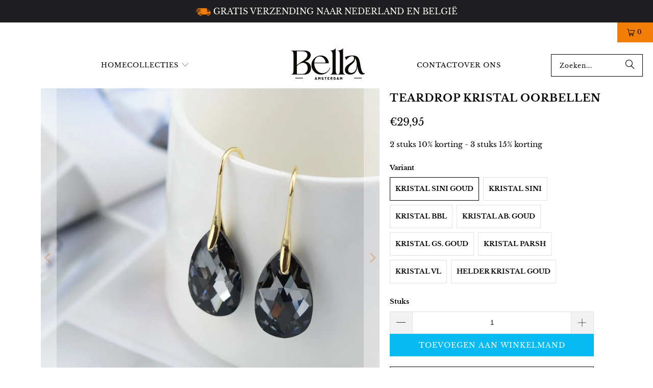

--- FILE ---
content_type: text/html; charset=utf-8
request_url: https://bellawebshoponline.nl/products/teardrop-kristal-oorbellen
body_size: 39116
content:
<!DOCTYPE html>
<html class="no-js no-touch" lang="nl">
  <head>
    <meta charset="utf-8">
    <meta http-equiv="cleartype" content="on">
    <meta name="robots" content="index,follow">

    <!-- Mobile Specific Metas -->
    <meta name="HandheldFriendly" content="True">
    <meta name="MobileOptimized" content="320">
    <meta name="viewport" content="width=device-width,initial-scale=1">
    <meta name="theme-color" content="#ffffff">
    
    <meta name="google-site-verification" content="UML3rO2OqlcQhq-4p80HAAgWoFYcdODPu03CSNHFgKI" />
    <meta name="google-site-verification" content="n381yCJD4LACTWB4qUHcq_yjRtT2usfRUs5ZTV-T4OA" />


    
    <title>
      Teardrop Kristal Oorbellen - Bellawebshop
    </title>

    
      <meta name="description" content="Elke vrouw heeft een paar oorbellen nodig die haar diepste verlangens weerspiegelen. Een paar dat kan werken voor dag en nacht, formele of casual stijlen. Je zult ze vinden met deze Bermuda Blue Crystal Oorbellen. Met sterling zilver vergulde oorbellen, glijden ze moeiteloos in je oren en geven ze een indrukwekkend eff"/>
    

    <link rel="preconnect" href="https://fonts.shopifycdn.com" />
    <link rel="preconnect" href="https://cdn.shopify.com" />
    <link rel="preconnect" href="https://cdn.shopifycloud.com" />

    <link rel="dns-prefetch" href="https://v.shopify.com" />
    <link rel="dns-prefetch" href="https://www.youtube.com" />
    <link rel="dns-prefetch" href="https://vimeo.com" />

    <!-- Stylesheet for Fancybox library -->
    <link rel="stylesheet" href="//bellawebshoponline.nl/cdn/shop/t/26/assets/fancybox.css?v=19278034316635137701748861291" type="text/css" media="all">

    <!-- Stylesheets for Turbo -->
    <link href="//bellawebshoponline.nl/cdn/shop/t/26/assets/styles.css?v=181444963657473169361764485498" rel="stylesheet" type="text/css" media="all" />

    <!-- Icons -->
    
      <link rel="shortcut icon" type="image/x-icon" href="//bellawebshoponline.nl/cdn/shop/files/FAVICON_180x180.png?v=1665923682">
      <link rel="apple-touch-icon" href="//bellawebshoponline.nl/cdn/shop/files/FAVICON_180x180.png?v=1665923682"/>
      <link rel="apple-touch-icon" sizes="57x57" href="//bellawebshoponline.nl/cdn/shop/files/FAVICON_57x57.png?v=1665923682"/>
      <link rel="apple-touch-icon" sizes="60x60" href="//bellawebshoponline.nl/cdn/shop/files/FAVICON_60x60.png?v=1665923682"/>
      <link rel="apple-touch-icon" sizes="72x72" href="//bellawebshoponline.nl/cdn/shop/files/FAVICON_72x72.png?v=1665923682"/>
      <link rel="apple-touch-icon" sizes="76x76" href="//bellawebshoponline.nl/cdn/shop/files/FAVICON_76x76.png?v=1665923682"/>
      <link rel="apple-touch-icon" sizes="114x114" href="//bellawebshoponline.nl/cdn/shop/files/FAVICON_114x114.png?v=1665923682"/>
      <link rel="apple-touch-icon" sizes="180x180" href="//bellawebshoponline.nl/cdn/shop/files/FAVICON_180x180.png?v=1665923682"/>
      <link rel="apple-touch-icon" sizes="228x228" href="//bellawebshoponline.nl/cdn/shop/files/FAVICON_228x228.png?v=1665923682"/>
    
    <link rel="canonical" href="https://bellawebshoponline.nl/products/teardrop-kristal-oorbellen"/>

    
     <!-- Start cookieyes banner --> <script id="cookieyes" type="text/javascript" src="https://cdn-cookieyes.com/common/shopify.js" defer></script> <script id="cookieyes" type="text/javascript" src="https://cdn-cookieyes.com/client_data/8047a4c392ce068c09675971/script.js" defer></script> <!-- End cookieyes banner -->

    <!-- Google Tag Manager -->
    <script>(function(w,d,s,l,i){w[l]=w[l]||[];w[l].push({'gtm.start':
    new Date().getTime(),event:'gtm.js'});var f=d.getElementsByTagName(s)[0],
    j=d.createElement(s),dl=l!='dataLayer'?'&l='+l:'';j.async=true;j.data-src=
    'https://www.googletagmanager.com/gtm.js?id='+i+dl;f.parentNode.insertBefore(j,f);
    })(window,document,'script','dataLayer','GTM-MVCLKW7');</script>
    <!-- End Google Tag Manager -->
  
    <script src="//bellawebshoponline.nl/cdn/shop/t/26/assets/jquery.min.js?v=147293088974801289311748861291" defer></script>


    

    

    

    
    <script>
      window.PXUTheme = window.PXUTheme || {};
      window.PXUTheme.version = '9.5.1';
      window.PXUTheme.name = 'Turbo';
    </script>
    

    
<template id="price-ui"><span class="price " data-price></span><span class="compare-at-price" data-compare-at-price></span><span class="unit-pricing" data-unit-pricing></span></template>
    <template id="price-ui-badge"><div class="price-ui-badge__sticker price-ui-badge__sticker--">
    <span class="price-ui-badge__sticker-text" data-badge></span>
  </div></template>
    
    <template id="price-ui__price"><span class="money" data-price></span></template>
    <template id="price-ui__price-range"><span class="price-min" data-price-min><span class="money" data-price></span></span> - <span class="price-max" data-price-max><span class="money" data-price></span></span></template>
    <template id="price-ui__unit-pricing"><span class="unit-quantity" data-unit-quantity></span> | <span class="unit-price" data-unit-price><span class="money" data-price></span></span> / <span class="unit-measurement" data-unit-measurement></span></template>
    <template id="price-ui-badge__percent-savings-range">Bespaar tot <span data-price-percent></span>%</template>
    <template id="price-ui-badge__percent-savings">Bespaar <span data-price-percent></span>%</template>
    <template id="price-ui-badge__price-savings-range">Bespaar tot <span class="money" data-price></span></template>
    <template id="price-ui-badge__price-savings">Bespaar <span class="money" data-price></span></template>
    <template id="price-ui-badge__on-sale">Aanbieding</template>
    <template id="price-ui-badge__sold-out">Uitverkocht</template>
    <template id="price-ui-badge__in-stock">Op voorraad</template>
    


    <script>
      
window.PXUTheme = window.PXUTheme || {};


window.PXUTheme.theme_settings = {};
window.PXUTheme.currency = {};
window.PXUTheme.routes = window.PXUTheme.routes || {};


window.PXUTheme.theme_settings.display_tos_checkbox = false;
window.PXUTheme.theme_settings.go_to_checkout = false;
window.PXUTheme.theme_settings.cart_action = "redirect_cart";
window.PXUTheme.theme_settings.cart_shipping_calculator = false;


window.PXUTheme.theme_settings.collection_swatches = false;
window.PXUTheme.theme_settings.collection_secondary_image = false;


window.PXUTheme.currency.show_multiple_currencies = false;
window.PXUTheme.currency.shop_currency = "EUR";
window.PXUTheme.currency.default_currency = "USD";
window.PXUTheme.currency.display_format = "money_format";
window.PXUTheme.currency.money_format = "€{{amount_with_comma_separator}}";
window.PXUTheme.currency.money_format_no_currency = "€{{amount_with_comma_separator}}";
window.PXUTheme.currency.money_format_currency = "€{{amount_with_comma_separator}} EUR";
window.PXUTheme.currency.native_multi_currency = false;
window.PXUTheme.currency.iso_code = "EUR";
window.PXUTheme.currency.symbol = "€";


window.PXUTheme.theme_settings.display_inventory_left = false;
window.PXUTheme.theme_settings.inventory_threshold = 10;
window.PXUTheme.theme_settings.limit_quantity = false;


window.PXUTheme.theme_settings.menu_position = null;


window.PXUTheme.theme_settings.newsletter_popup = false;
window.PXUTheme.theme_settings.newsletter_popup_days = "7";
window.PXUTheme.theme_settings.newsletter_popup_mobile = true;
window.PXUTheme.theme_settings.newsletter_popup_seconds = 8;


window.PXUTheme.theme_settings.pagination_type = "basic_pagination";


window.PXUTheme.theme_settings.enable_shopify_collection_badges = true;
window.PXUTheme.theme_settings.quick_shop_thumbnail_position = "bottom-thumbnails";
window.PXUTheme.theme_settings.product_form_style = "radio";
window.PXUTheme.theme_settings.sale_banner_enabled = false;
window.PXUTheme.theme_settings.display_savings = true;
window.PXUTheme.theme_settings.display_sold_out_price = true;
window.PXUTheme.theme_settings.free_text = "Free";
window.PXUTheme.theme_settings.video_looping = false;
window.PXUTheme.theme_settings.quick_shop_style = "popup";
window.PXUTheme.theme_settings.hover_enabled = false;


window.PXUTheme.routes.cart_url = "/cart";
window.PXUTheme.routes.cart_update_url = "/cart/update";
window.PXUTheme.routes.root_url = "/";
window.PXUTheme.routes.search_url = "/search";
window.PXUTheme.routes.all_products_collection_url = "/collections/all";
window.PXUTheme.routes.product_recommendations_url = "/recommendations/products";
window.PXUTheme.routes.predictive_search_url = "/search/suggest";


window.PXUTheme.theme_settings.image_loading_style = "blur-up";


window.PXUTheme.theme_settings.enable_autocomplete = true;


window.PXUTheme.theme_settings.page_dots_enabled = false;
window.PXUTheme.theme_settings.slideshow_arrow_size = "bold";


window.PXUTheme.theme_settings.quick_shop_enabled = false;


window.PXUTheme.theme_settings.enable_back_to_top_button = false;


window.PXUTheme.translation = {};


window.PXUTheme.translation.agree_to_terms_warning = "U moet akkoord gaan met de algemene voorwaarden om te bestellen.";
window.PXUTheme.translation.one_item_left = "product over";
window.PXUTheme.translation.items_left_text = "producten over";
window.PXUTheme.translation.cart_savings_text = "Totaal bespaard";
window.PXUTheme.translation.cart_discount_text = "Korting";
window.PXUTheme.translation.cart_subtotal_text = "Subtotaal";
window.PXUTheme.translation.cart_remove_text = "Verwijderen";
window.PXUTheme.translation.cart_free_text = "Gratis";


window.PXUTheme.translation.newsletter_success_text = "Bedankt voor uw deelname aan onze mailinglijst!";


window.PXUTheme.translation.notify_email = "Vul jouw e-mailadres in...";
window.PXUTheme.translation.notify_email_value = "Translation missing: nl.contact.fields.email";
window.PXUTheme.translation.notify_email_send = "Verstuurd";
window.PXUTheme.translation.notify_message_first = "Laat het me weten wanneer";
window.PXUTheme.translation.notify_message_last = "Wordt beschikbaar -";
window.PXUTheme.translation.notify_success_text = "Bedankt! We laten het je weten wanneer dit product beschikbaar komt!";


window.PXUTheme.translation.add_to_cart = "Toevoegen aan winkelmand";
window.PXUTheme.translation.coming_soon_text = "Komt binnenkort";
window.PXUTheme.translation.sold_out_text = "Uitverkocht";
window.PXUTheme.translation.sale_text = "Sale";
window.PXUTheme.translation.savings_text = "Je bespaart";
window.PXUTheme.translation.percent_off_text = "% korting";
window.PXUTheme.translation.from_text = "van";
window.PXUTheme.translation.new_text = "Nieuw";
window.PXUTheme.translation.pre_order_text = "Pre-order";
window.PXUTheme.translation.unavailable_text = "Niet beschikbaar";


window.PXUTheme.translation.all_results = "Bekijk alle producten";
window.PXUTheme.translation.no_results = "Sorry, geen resultaten!";


window.PXUTheme.media_queries = {};
window.PXUTheme.media_queries.small = window.matchMedia( "(max-width: 480px)" );
window.PXUTheme.media_queries.medium = window.matchMedia( "(max-width: 798px)" );
window.PXUTheme.media_queries.large = window.matchMedia( "(min-width: 799px)" );
window.PXUTheme.media_queries.larger = window.matchMedia( "(min-width: 960px)" );
window.PXUTheme.media_queries.xlarge = window.matchMedia( "(min-width: 1200px)" );
window.PXUTheme.media_queries.ie10 = window.matchMedia( "all and (-ms-high-contrast: none), (-ms-high-contrast: active)" );
window.PXUTheme.media_queries.tablet = window.matchMedia( "only screen and (min-width: 799px) and (max-width: 1024px)" );
window.PXUTheme.media_queries.mobile_and_tablet = window.matchMedia( "(max-width: 1024px)" );

    </script>

    

    

    <script>
      
    </script>

    <script>window.performance && window.performance.mark && window.performance.mark('shopify.content_for_header.start');</script><meta name="google-site-verification" content="UML3rO2OqlcQhq-4p80HAAgWoFYcdODPu03CSNHFgKI">
<meta name="google-site-verification" content="n381yCJD4LACTWB4qUHcq_yjRtT2usfRUs5ZTV-T4OA">
<meta id="shopify-digital-wallet" name="shopify-digital-wallet" content="/58715996205/digital_wallets/dialog">
<meta name="shopify-checkout-api-token" content="04fb9c93e519b16c788abd3cc92df23e">
<meta id="in-context-paypal-metadata" data-shop-id="58715996205" data-venmo-supported="false" data-environment="production" data-locale="nl_NL" data-paypal-v4="true" data-currency="EUR">
<link rel="alternate" type="application/json+oembed" href="https://bellawebshoponline.nl/products/teardrop-kristal-oorbellen.oembed">
<script async="async" src="/checkouts/internal/preloads.js?locale=nl-NL"></script>
<script id="shopify-features" type="application/json">{"accessToken":"04fb9c93e519b16c788abd3cc92df23e","betas":["rich-media-storefront-analytics"],"domain":"bellawebshoponline.nl","predictiveSearch":true,"shopId":58715996205,"locale":"nl"}</script>
<script>var Shopify = Shopify || {};
Shopify.shop = "bellawebshop.myshopify.com";
Shopify.locale = "nl";
Shopify.currency = {"active":"EUR","rate":"1.0"};
Shopify.country = "NL";
Shopify.theme = {"name":"BUNDELS - Shopify 2.0 - HK","id":181934063957,"schema_name":"Turbo","schema_version":"9.5.1","theme_store_id":null,"role":"main"};
Shopify.theme.handle = "null";
Shopify.theme.style = {"id":null,"handle":null};
Shopify.cdnHost = "bellawebshoponline.nl/cdn";
Shopify.routes = Shopify.routes || {};
Shopify.routes.root = "/";</script>
<script type="module">!function(o){(o.Shopify=o.Shopify||{}).modules=!0}(window);</script>
<script>!function(o){function n(){var o=[];function n(){o.push(Array.prototype.slice.apply(arguments))}return n.q=o,n}var t=o.Shopify=o.Shopify||{};t.loadFeatures=n(),t.autoloadFeatures=n()}(window);</script>
<script id="shop-js-analytics" type="application/json">{"pageType":"product"}</script>
<script defer="defer" async type="module" src="//bellawebshoponline.nl/cdn/shopifycloud/shop-js/modules/v2/client.init-shop-cart-sync_CwGft62q.nl.esm.js"></script>
<script defer="defer" async type="module" src="//bellawebshoponline.nl/cdn/shopifycloud/shop-js/modules/v2/chunk.common_BAeYDmFP.esm.js"></script>
<script defer="defer" async type="module" src="//bellawebshoponline.nl/cdn/shopifycloud/shop-js/modules/v2/chunk.modal_B9qqLDBC.esm.js"></script>
<script type="module">
  await import("//bellawebshoponline.nl/cdn/shopifycloud/shop-js/modules/v2/client.init-shop-cart-sync_CwGft62q.nl.esm.js");
await import("//bellawebshoponline.nl/cdn/shopifycloud/shop-js/modules/v2/chunk.common_BAeYDmFP.esm.js");
await import("//bellawebshoponline.nl/cdn/shopifycloud/shop-js/modules/v2/chunk.modal_B9qqLDBC.esm.js");

  window.Shopify.SignInWithShop?.initShopCartSync?.({"fedCMEnabled":true,"windoidEnabled":true});

</script>
<script>(function() {
  var isLoaded = false;
  function asyncLoad() {
    if (isLoaded) return;
    isLoaded = true;
    var urls = ["https:\/\/gdprcdn.b-cdn.net\/js\/gdpr_cookie_consent.min.js?shop=bellawebshop.myshopify.com","https:\/\/reconvert-cdn.com\/assets\/js\/store_reconvert_node.js?v=2\u0026scid=ZDBkYjAzYjBjOWM5ZTU4OWVlNjIxZDEzMjliYzNkODIuZGJlMTAzMTI5ZTQwNmZmYjFjYmExNmU0YTdjZTE4MjA=\u0026shop=bellawebshop.myshopify.com","https:\/\/sticky.conversionbear.com\/script?app=sticky\u0026shop=bellawebshop.myshopify.com","https:\/\/d18eg7dreypte5.cloudfront.net\/scripts\/integrations\/subscription.js?shop=bellawebshop.myshopify.com","https:\/\/d18eg7dreypte5.cloudfront.net\/browse-abandonment\/smsbump_timer.js?shop=bellawebshop.myshopify.com","https:\/\/cdn.hextom.com\/js\/quickannouncementbar.js?shop=bellawebshop.myshopify.com","https:\/\/s3.eu-west-1.amazonaws.com\/production-klarna-il-shopify-osm\/0b7fe7c4a98ef8166eeafee767bc667686567a25\/bellawebshop.myshopify.com-1764485497653.js?shop=bellawebshop.myshopify.com"];
    for (var i = 0; i < urls.length; i++) {
      var s = document.createElement('script');
      s.type = 'text/javascript';
      s.async = true;
      s.src = urls[i];
      var x = document.getElementsByTagName('script')[0];
      x.parentNode.insertBefore(s, x);
    }
  };
  if(window.attachEvent) {
    window.attachEvent('onload', asyncLoad);
  } else {
    window.addEventListener('load', asyncLoad, false);
  }
})();</script>
<script id="__st">var __st={"a":58715996205,"offset":3600,"reqid":"55b5ab28-779e-4346-9855-1cc5ccb7df97-1769037706","pageurl":"bellawebshoponline.nl\/products\/teardrop-kristal-oorbellen","u":"69d0c8910881","p":"product","rtyp":"product","rid":7080768340013};</script>
<script>window.ShopifyPaypalV4VisibilityTracking = true;</script>
<script id="captcha-bootstrap">!function(){'use strict';const t='contact',e='account',n='new_comment',o=[[t,t],['blogs',n],['comments',n],[t,'customer']],c=[[e,'customer_login'],[e,'guest_login'],[e,'recover_customer_password'],[e,'create_customer']],r=t=>t.map((([t,e])=>`form[action*='/${t}']:not([data-nocaptcha='true']) input[name='form_type'][value='${e}']`)).join(','),a=t=>()=>t?[...document.querySelectorAll(t)].map((t=>t.form)):[];function s(){const t=[...o],e=r(t);return a(e)}const i='password',u='form_key',d=['recaptcha-v3-token','g-recaptcha-response','h-captcha-response',i],f=()=>{try{return window.sessionStorage}catch{return}},m='__shopify_v',_=t=>t.elements[u];function p(t,e,n=!1){try{const o=window.sessionStorage,c=JSON.parse(o.getItem(e)),{data:r}=function(t){const{data:e,action:n}=t;return t[m]||n?{data:e,action:n}:{data:t,action:n}}(c);for(const[e,n]of Object.entries(r))t.elements[e]&&(t.elements[e].value=n);n&&o.removeItem(e)}catch(o){console.error('form repopulation failed',{error:o})}}const l='form_type',E='cptcha';function T(t){t.dataset[E]=!0}const w=window,h=w.document,L='Shopify',v='ce_forms',y='captcha';let A=!1;((t,e)=>{const n=(g='f06e6c50-85a8-45c8-87d0-21a2b65856fe',I='https://cdn.shopify.com/shopifycloud/storefront-forms-hcaptcha/ce_storefront_forms_captcha_hcaptcha.v1.5.2.iife.js',D={infoText:'Beschermd door hCaptcha',privacyText:'Privacy',termsText:'Voorwaarden'},(t,e,n)=>{const o=w[L][v],c=o.bindForm;if(c)return c(t,g,e,D).then(n);var r;o.q.push([[t,g,e,D],n]),r=I,A||(h.body.append(Object.assign(h.createElement('script'),{id:'captcha-provider',async:!0,src:r})),A=!0)});var g,I,D;w[L]=w[L]||{},w[L][v]=w[L][v]||{},w[L][v].q=[],w[L][y]=w[L][y]||{},w[L][y].protect=function(t,e){n(t,void 0,e),T(t)},Object.freeze(w[L][y]),function(t,e,n,w,h,L){const[v,y,A,g]=function(t,e,n){const i=e?o:[],u=t?c:[],d=[...i,...u],f=r(d),m=r(i),_=r(d.filter((([t,e])=>n.includes(e))));return[a(f),a(m),a(_),s()]}(w,h,L),I=t=>{const e=t.target;return e instanceof HTMLFormElement?e:e&&e.form},D=t=>v().includes(t);t.addEventListener('submit',(t=>{const e=I(t);if(!e)return;const n=D(e)&&!e.dataset.hcaptchaBound&&!e.dataset.recaptchaBound,o=_(e),c=g().includes(e)&&(!o||!o.value);(n||c)&&t.preventDefault(),c&&!n&&(function(t){try{if(!f())return;!function(t){const e=f();if(!e)return;const n=_(t);if(!n)return;const o=n.value;o&&e.removeItem(o)}(t);const e=Array.from(Array(32),(()=>Math.random().toString(36)[2])).join('');!function(t,e){_(t)||t.append(Object.assign(document.createElement('input'),{type:'hidden',name:u})),t.elements[u].value=e}(t,e),function(t,e){const n=f();if(!n)return;const o=[...t.querySelectorAll(`input[type='${i}']`)].map((({name:t})=>t)),c=[...d,...o],r={};for(const[a,s]of new FormData(t).entries())c.includes(a)||(r[a]=s);n.setItem(e,JSON.stringify({[m]:1,action:t.action,data:r}))}(t,e)}catch(e){console.error('failed to persist form',e)}}(e),e.submit())}));const S=(t,e)=>{t&&!t.dataset[E]&&(n(t,e.some((e=>e===t))),T(t))};for(const o of['focusin','change'])t.addEventListener(o,(t=>{const e=I(t);D(e)&&S(e,y())}));const B=e.get('form_key'),M=e.get(l),P=B&&M;t.addEventListener('DOMContentLoaded',(()=>{const t=y();if(P)for(const e of t)e.elements[l].value===M&&p(e,B);[...new Set([...A(),...v().filter((t=>'true'===t.dataset.shopifyCaptcha))])].forEach((e=>S(e,t)))}))}(h,new URLSearchParams(w.location.search),n,t,e,['guest_login'])})(!0,!0)}();</script>
<script integrity="sha256-4kQ18oKyAcykRKYeNunJcIwy7WH5gtpwJnB7kiuLZ1E=" data-source-attribution="shopify.loadfeatures" defer="defer" src="//bellawebshoponline.nl/cdn/shopifycloud/storefront/assets/storefront/load_feature-a0a9edcb.js" crossorigin="anonymous"></script>
<script data-source-attribution="shopify.dynamic_checkout.dynamic.init">var Shopify=Shopify||{};Shopify.PaymentButton=Shopify.PaymentButton||{isStorefrontPortableWallets:!0,init:function(){window.Shopify.PaymentButton.init=function(){};var t=document.createElement("script");t.src="https://bellawebshoponline.nl/cdn/shopifycloud/portable-wallets/latest/portable-wallets.nl.js",t.type="module",document.head.appendChild(t)}};
</script>
<script data-source-attribution="shopify.dynamic_checkout.buyer_consent">
  function portableWalletsHideBuyerConsent(e){var t=document.getElementById("shopify-buyer-consent"),n=document.getElementById("shopify-subscription-policy-button");t&&n&&(t.classList.add("hidden"),t.setAttribute("aria-hidden","true"),n.removeEventListener("click",e))}function portableWalletsShowBuyerConsent(e){var t=document.getElementById("shopify-buyer-consent"),n=document.getElementById("shopify-subscription-policy-button");t&&n&&(t.classList.remove("hidden"),t.removeAttribute("aria-hidden"),n.addEventListener("click",e))}window.Shopify?.PaymentButton&&(window.Shopify.PaymentButton.hideBuyerConsent=portableWalletsHideBuyerConsent,window.Shopify.PaymentButton.showBuyerConsent=portableWalletsShowBuyerConsent);
</script>
<script data-source-attribution="shopify.dynamic_checkout.cart.bootstrap">document.addEventListener("DOMContentLoaded",(function(){function t(){return document.querySelector("shopify-accelerated-checkout-cart, shopify-accelerated-checkout")}if(t())Shopify.PaymentButton.init();else{new MutationObserver((function(e,n){t()&&(Shopify.PaymentButton.init(),n.disconnect())})).observe(document.body,{childList:!0,subtree:!0})}}));
</script>
<link id="shopify-accelerated-checkout-styles" rel="stylesheet" media="screen" href="https://bellawebshoponline.nl/cdn/shopifycloud/portable-wallets/latest/accelerated-checkout-backwards-compat.css" crossorigin="anonymous">
<style id="shopify-accelerated-checkout-cart">
        #shopify-buyer-consent {
  margin-top: 1em;
  display: inline-block;
  width: 100%;
}

#shopify-buyer-consent.hidden {
  display: none;
}

#shopify-subscription-policy-button {
  background: none;
  border: none;
  padding: 0;
  text-decoration: underline;
  font-size: inherit;
  cursor: pointer;
}

#shopify-subscription-policy-button::before {
  box-shadow: none;
}

      </style>

<script>window.performance && window.performance.mark && window.performance.mark('shopify.content_for_header.end');</script>
    <link rel="stylesheet" href="https://cdnjs.cloudflare.com/ajax/libs/font-awesome/5.15.3/css/all.min.css" integrity="sha512-iBBXm8fW90+nuLcSKlbmrPcLa0OT92xO1BIsZ+ywDWZCvqsWgccV3gFoRBv0z+8dLJgyAHIhR35VZc2oM/gI1w==" crossorigin="anonymous" referrerpolicy="no-referrer" />

    

<meta name="author" content="Bellawebshop">
<meta property="og:url" content="https://bellawebshoponline.nl/products/teardrop-kristal-oorbellen">
<meta property="og:site_name" content="Bellawebshop">




  <meta property="og:type" content="product">
  <meta property="og:title" content="Teardrop Kristal Oorbellen">
  
    
      <meta property="og:image" content="https://bellawebshoponline.nl/cdn/shop/products/HTB1UEeKkv1TBuNjy0Fjq6yjyXXaX_600x.jpg?v=1655849900">
      <meta property="og:image:secure_url" content="https://bellawebshoponline.nl/cdn/shop/products/HTB1UEeKkv1TBuNjy0Fjq6yjyXXaX_600x.jpg?v=1655849900">
      
      <meta property="og:image:width" content="850">
      <meta property="og:image:height" content="850">
    
      <meta property="og:image" content="https://bellawebshoponline.nl/cdn/shop/products/HTB12Yb0jGmWBuNjy1Xaq6xCbXXah_600x.jpg?v=1655849900">
      <meta property="og:image:secure_url" content="https://bellawebshoponline.nl/cdn/shop/products/HTB12Yb0jGmWBuNjy1Xaq6xCbXXah_600x.jpg?v=1655849900">
      
      <meta property="og:image:width" content="800">
      <meta property="og:image:height" content="800">
    
      <meta property="og:image" content="https://bellawebshoponline.nl/cdn/shop/products/HTB1bT1PjMmTBuNjy1Xbq6yMrVXaD_600x.jpg?v=1655849900">
      <meta property="og:image:secure_url" content="https://bellawebshoponline.nl/cdn/shop/products/HTB1bT1PjMmTBuNjy1Xbq6yMrVXaD_600x.jpg?v=1655849900">
      
      <meta property="og:image:width" content="800">
      <meta property="og:image:height" content="800">
    
  
  <meta property="product:price:amount" content="29,95">
  <meta property="product:price:currency" content="EUR">



  <meta property="og:description" content="Elke vrouw heeft een paar oorbellen nodig die haar diepste verlangens weerspiegelen. Een paar dat kan werken voor dag en nacht, formele of casual stijlen. Je zult ze vinden met deze Bermuda Blue Crystal Oorbellen. Met sterling zilver vergulde oorbellen, glijden ze moeiteloos in je oren en geven ze een indrukwekkend eff">




<meta name="twitter:card" content="summary">

  <meta name="twitter:title" content="Teardrop Kristal Oorbellen">
  <meta name="twitter:description" content="Elke vrouw heeft een paar oorbellen nodig die haar diepste verlangens weerspiegelen. Een paar dat kan werken voor dag en nacht, formele of casual stijlen. Je zult ze vinden met deze Bermuda Blue Crystal Oorbellen. Met sterling zilver vergulde oorbellen, glijden ze moeiteloos in je oren en geven ze een indrukwekkend effect.Het Bermuda blauwe kristal is geslepen in een druppelvorm, waardoor de spectaculaire kleuren van deze blauwe steen over u heen spoelen als de golven van de oceaan. Voeg een ravissante touch toe met deze betoverende kleur in een strak en modern ontwerp. Met zo&#39;n eenvoudig maar mooi ontwerp, zullen deze veelzijdige oorbellen uw gekozen paar zijn voor bijna alles wat u draagt! Deze oorbellen zouden ook het perfecte geschenk zijn voor vrienden en familie - een geschenk dat ze voor altijd zullen houden en koesteren! KENMERKEN: Elegant en tijdloos:">
  <meta name="twitter:image" content="https://bellawebshoponline.nl/cdn/shop/products/HTB1UEeKkv1TBuNjy0Fjq6yjyXXaX_240x.jpg?v=1655849900">
  <meta name="twitter:image:width" content="240">
  <meta name="twitter:image:height" content="240">
  <meta name="twitter:image:alt" content="Teardrop Kristal Oorbellen">



    
    
  <!-- BEGIN app block: shopify://apps/klaviyo-email-marketing-sms/blocks/klaviyo-onsite-embed/2632fe16-c075-4321-a88b-50b567f42507 -->












  <script async src="https://static.klaviyo.com/onsite/js/VKR2RE/klaviyo.js?company_id=VKR2RE"></script>
  <script>!function(){if(!window.klaviyo){window._klOnsite=window._klOnsite||[];try{window.klaviyo=new Proxy({},{get:function(n,i){return"push"===i?function(){var n;(n=window._klOnsite).push.apply(n,arguments)}:function(){for(var n=arguments.length,o=new Array(n),w=0;w<n;w++)o[w]=arguments[w];var t="function"==typeof o[o.length-1]?o.pop():void 0,e=new Promise((function(n){window._klOnsite.push([i].concat(o,[function(i){t&&t(i),n(i)}]))}));return e}}})}catch(n){window.klaviyo=window.klaviyo||[],window.klaviyo.push=function(){var n;(n=window._klOnsite).push.apply(n,arguments)}}}}();</script>

  
    <script id="viewed_product">
      if (item == null) {
        var _learnq = _learnq || [];

        var MetafieldReviews = null
        var MetafieldYotpoRating = null
        var MetafieldYotpoCount = null
        var MetafieldLooxRating = null
        var MetafieldLooxCount = null
        var okendoProduct = null
        var okendoProductReviewCount = null
        var okendoProductReviewAverageValue = null
        try {
          // The following fields are used for Customer Hub recently viewed in order to add reviews.
          // This information is not part of __kla_viewed. Instead, it is part of __kla_viewed_reviewed_items
          MetafieldReviews = {};
          MetafieldYotpoRating = null
          MetafieldYotpoCount = null
          MetafieldLooxRating = null
          MetafieldLooxCount = null

          okendoProduct = null
          // If the okendo metafield is not legacy, it will error, which then requires the new json formatted data
          if (okendoProduct && 'error' in okendoProduct) {
            okendoProduct = null
          }
          okendoProductReviewCount = okendoProduct ? okendoProduct.reviewCount : null
          okendoProductReviewAverageValue = okendoProduct ? okendoProduct.reviewAverageValue : null
        } catch (error) {
          console.error('Error in Klaviyo onsite reviews tracking:', error);
        }

        var item = {
          Name: "Teardrop Kristal Oorbellen",
          ProductID: 7080768340013,
          Categories: ["Sieraden voor haar"],
          ImageURL: "https://bellawebshoponline.nl/cdn/shop/products/HTB1UEeKkv1TBuNjy0Fjq6yjyXXaX_grande.jpg?v=1655849900",
          URL: "https://bellawebshoponline.nl/products/teardrop-kristal-oorbellen",
          Brand: "Bellawebshop",
          Price: "€29,95",
          Value: "29,95",
          CompareAtPrice: "€0,00"
        };
        _learnq.push(['track', 'Viewed Product', item]);
        _learnq.push(['trackViewedItem', {
          Title: item.Name,
          ItemId: item.ProductID,
          Categories: item.Categories,
          ImageUrl: item.ImageURL,
          Url: item.URL,
          Metadata: {
            Brand: item.Brand,
            Price: item.Price,
            Value: item.Value,
            CompareAtPrice: item.CompareAtPrice
          },
          metafields:{
            reviews: MetafieldReviews,
            yotpo:{
              rating: MetafieldYotpoRating,
              count: MetafieldYotpoCount,
            },
            loox:{
              rating: MetafieldLooxRating,
              count: MetafieldLooxCount,
            },
            okendo: {
              rating: okendoProductReviewAverageValue,
              count: okendoProductReviewCount,
            }
          }
        }]);
      }
    </script>
  




  <script>
    window.klaviyoReviewsProductDesignMode = false
  </script>







<!-- END app block --><script src="https://cdn.shopify.com/extensions/019bc2d0-0f91-74d4-a43b-076b6407206d/quick-announcement-bar-prod-97/assets/quickannouncementbar.js" type="text/javascript" defer="defer"></script>
<link href="https://monorail-edge.shopifysvc.com" rel="dns-prefetch">
<script>(function(){if ("sendBeacon" in navigator && "performance" in window) {try {var session_token_from_headers = performance.getEntriesByType('navigation')[0].serverTiming.find(x => x.name == '_s').description;} catch {var session_token_from_headers = undefined;}var session_cookie_matches = document.cookie.match(/_shopify_s=([^;]*)/);var session_token_from_cookie = session_cookie_matches && session_cookie_matches.length === 2 ? session_cookie_matches[1] : "";var session_token = session_token_from_headers || session_token_from_cookie || "";function handle_abandonment_event(e) {var entries = performance.getEntries().filter(function(entry) {return /monorail-edge.shopifysvc.com/.test(entry.name);});if (!window.abandonment_tracked && entries.length === 0) {window.abandonment_tracked = true;var currentMs = Date.now();var navigation_start = performance.timing.navigationStart;var payload = {shop_id: 58715996205,url: window.location.href,navigation_start,duration: currentMs - navigation_start,session_token,page_type: "product"};window.navigator.sendBeacon("https://monorail-edge.shopifysvc.com/v1/produce", JSON.stringify({schema_id: "online_store_buyer_site_abandonment/1.1",payload: payload,metadata: {event_created_at_ms: currentMs,event_sent_at_ms: currentMs}}));}}window.addEventListener('pagehide', handle_abandonment_event);}}());</script>
<script id="web-pixels-manager-setup">(function e(e,d,r,n,o){if(void 0===o&&(o={}),!Boolean(null===(a=null===(i=window.Shopify)||void 0===i?void 0:i.analytics)||void 0===a?void 0:a.replayQueue)){var i,a;window.Shopify=window.Shopify||{};var t=window.Shopify;t.analytics=t.analytics||{};var s=t.analytics;s.replayQueue=[],s.publish=function(e,d,r){return s.replayQueue.push([e,d,r]),!0};try{self.performance.mark("wpm:start")}catch(e){}var l=function(){var e={modern:/Edge?\/(1{2}[4-9]|1[2-9]\d|[2-9]\d{2}|\d{4,})\.\d+(\.\d+|)|Firefox\/(1{2}[4-9]|1[2-9]\d|[2-9]\d{2}|\d{4,})\.\d+(\.\d+|)|Chrom(ium|e)\/(9{2}|\d{3,})\.\d+(\.\d+|)|(Maci|X1{2}).+ Version\/(15\.\d+|(1[6-9]|[2-9]\d|\d{3,})\.\d+)([,.]\d+|)( \(\w+\)|)( Mobile\/\w+|) Safari\/|Chrome.+OPR\/(9{2}|\d{3,})\.\d+\.\d+|(CPU[ +]OS|iPhone[ +]OS|CPU[ +]iPhone|CPU IPhone OS|CPU iPad OS)[ +]+(15[._]\d+|(1[6-9]|[2-9]\d|\d{3,})[._]\d+)([._]\d+|)|Android:?[ /-](13[3-9]|1[4-9]\d|[2-9]\d{2}|\d{4,})(\.\d+|)(\.\d+|)|Android.+Firefox\/(13[5-9]|1[4-9]\d|[2-9]\d{2}|\d{4,})\.\d+(\.\d+|)|Android.+Chrom(ium|e)\/(13[3-9]|1[4-9]\d|[2-9]\d{2}|\d{4,})\.\d+(\.\d+|)|SamsungBrowser\/([2-9]\d|\d{3,})\.\d+/,legacy:/Edge?\/(1[6-9]|[2-9]\d|\d{3,})\.\d+(\.\d+|)|Firefox\/(5[4-9]|[6-9]\d|\d{3,})\.\d+(\.\d+|)|Chrom(ium|e)\/(5[1-9]|[6-9]\d|\d{3,})\.\d+(\.\d+|)([\d.]+$|.*Safari\/(?![\d.]+ Edge\/[\d.]+$))|(Maci|X1{2}).+ Version\/(10\.\d+|(1[1-9]|[2-9]\d|\d{3,})\.\d+)([,.]\d+|)( \(\w+\)|)( Mobile\/\w+|) Safari\/|Chrome.+OPR\/(3[89]|[4-9]\d|\d{3,})\.\d+\.\d+|(CPU[ +]OS|iPhone[ +]OS|CPU[ +]iPhone|CPU IPhone OS|CPU iPad OS)[ +]+(10[._]\d+|(1[1-9]|[2-9]\d|\d{3,})[._]\d+)([._]\d+|)|Android:?[ /-](13[3-9]|1[4-9]\d|[2-9]\d{2}|\d{4,})(\.\d+|)(\.\d+|)|Mobile Safari.+OPR\/([89]\d|\d{3,})\.\d+\.\d+|Android.+Firefox\/(13[5-9]|1[4-9]\d|[2-9]\d{2}|\d{4,})\.\d+(\.\d+|)|Android.+Chrom(ium|e)\/(13[3-9]|1[4-9]\d|[2-9]\d{2}|\d{4,})\.\d+(\.\d+|)|Android.+(UC? ?Browser|UCWEB|U3)[ /]?(15\.([5-9]|\d{2,})|(1[6-9]|[2-9]\d|\d{3,})\.\d+)\.\d+|SamsungBrowser\/(5\.\d+|([6-9]|\d{2,})\.\d+)|Android.+MQ{2}Browser\/(14(\.(9|\d{2,})|)|(1[5-9]|[2-9]\d|\d{3,})(\.\d+|))(\.\d+|)|K[Aa][Ii]OS\/(3\.\d+|([4-9]|\d{2,})\.\d+)(\.\d+|)/},d=e.modern,r=e.legacy,n=navigator.userAgent;return n.match(d)?"modern":n.match(r)?"legacy":"unknown"}(),u="modern"===l?"modern":"legacy",c=(null!=n?n:{modern:"",legacy:""})[u],f=function(e){return[e.baseUrl,"/wpm","/b",e.hashVersion,"modern"===e.buildTarget?"m":"l",".js"].join("")}({baseUrl:d,hashVersion:r,buildTarget:u}),m=function(e){var d=e.version,r=e.bundleTarget,n=e.surface,o=e.pageUrl,i=e.monorailEndpoint;return{emit:function(e){var a=e.status,t=e.errorMsg,s=(new Date).getTime(),l=JSON.stringify({metadata:{event_sent_at_ms:s},events:[{schema_id:"web_pixels_manager_load/3.1",payload:{version:d,bundle_target:r,page_url:o,status:a,surface:n,error_msg:t},metadata:{event_created_at_ms:s}}]});if(!i)return console&&console.warn&&console.warn("[Web Pixels Manager] No Monorail endpoint provided, skipping logging."),!1;try{return self.navigator.sendBeacon.bind(self.navigator)(i,l)}catch(e){}var u=new XMLHttpRequest;try{return u.open("POST",i,!0),u.setRequestHeader("Content-Type","text/plain"),u.send(l),!0}catch(e){return console&&console.warn&&console.warn("[Web Pixels Manager] Got an unhandled error while logging to Monorail."),!1}}}}({version:r,bundleTarget:l,surface:e.surface,pageUrl:self.location.href,monorailEndpoint:e.monorailEndpoint});try{o.browserTarget=l,function(e){var d=e.src,r=e.async,n=void 0===r||r,o=e.onload,i=e.onerror,a=e.sri,t=e.scriptDataAttributes,s=void 0===t?{}:t,l=document.createElement("script"),u=document.querySelector("head"),c=document.querySelector("body");if(l.async=n,l.src=d,a&&(l.integrity=a,l.crossOrigin="anonymous"),s)for(var f in s)if(Object.prototype.hasOwnProperty.call(s,f))try{l.dataset[f]=s[f]}catch(e){}if(o&&l.addEventListener("load",o),i&&l.addEventListener("error",i),u)u.appendChild(l);else{if(!c)throw new Error("Did not find a head or body element to append the script");c.appendChild(l)}}({src:f,async:!0,onload:function(){if(!function(){var e,d;return Boolean(null===(d=null===(e=window.Shopify)||void 0===e?void 0:e.analytics)||void 0===d?void 0:d.initialized)}()){var d=window.webPixelsManager.init(e)||void 0;if(d){var r=window.Shopify.analytics;r.replayQueue.forEach((function(e){var r=e[0],n=e[1],o=e[2];d.publishCustomEvent(r,n,o)})),r.replayQueue=[],r.publish=d.publishCustomEvent,r.visitor=d.visitor,r.initialized=!0}}},onerror:function(){return m.emit({status:"failed",errorMsg:"".concat(f," has failed to load")})},sri:function(e){var d=/^sha384-[A-Za-z0-9+/=]+$/;return"string"==typeof e&&d.test(e)}(c)?c:"",scriptDataAttributes:o}),m.emit({status:"loading"})}catch(e){m.emit({status:"failed",errorMsg:(null==e?void 0:e.message)||"Unknown error"})}}})({shopId: 58715996205,storefrontBaseUrl: "https://bellawebshoponline.nl",extensionsBaseUrl: "https://extensions.shopifycdn.com/cdn/shopifycloud/web-pixels-manager",monorailEndpoint: "https://monorail-edge.shopifysvc.com/unstable/produce_batch",surface: "storefront-renderer",enabledBetaFlags: ["2dca8a86"],webPixelsConfigList: [{"id":"3505357141","configuration":"{\"accountID\":\"VKR2RE\",\"webPixelConfig\":\"eyJlbmFibGVBZGRlZFRvQ2FydEV2ZW50cyI6IHRydWV9\"}","eventPayloadVersion":"v1","runtimeContext":"STRICT","scriptVersion":"524f6c1ee37bacdca7657a665bdca589","type":"APP","apiClientId":123074,"privacyPurposes":["ANALYTICS","MARKETING"],"dataSharingAdjustments":{"protectedCustomerApprovalScopes":["read_customer_address","read_customer_email","read_customer_name","read_customer_personal_data","read_customer_phone"]}},{"id":"3393126741","configuration":"{\"installationID\":\"019ada4c-09cc-736c-a65d-59dff7d81a1a\",\"metrionKey\":\"99885e0f-e97e-4ce8-8a84-729c3744d982\",\"metrionSecret\":\"TRsSt4m+BqQ3h0rsd3i4C+eHH46R6FuBWeymG\/1QuyE=\",\"destinationApiUrl\":\"https:\/\/hub.getmetrion.com\/stream\/shopify\",\"sessionCookieName\":\"me_sid\",\"sessionCookieExpiration\":\"30\",\"consentManagementPlatform\":\"no_cmp\",\"includeVat\":\"true\",\"includeShipping\":\"true\",\"metrionConsent\":\"{\\\"allowUserIdentification\\\":\\\"true\\\",\\\"allowSessionIdentification\\\":\\\"true\\\",\\\"allowPII\\\":\\\"true\\\",\\\"allowMarketing\\\":\\\"true\\\"}\",\"onetrustMarketingCode\":\"C0004\",\"onetrustAnalyticsCode\":\"C0002\",\"googleAdsConfigs\":\"[{\\\"conversionGoals\\\":[\\\"AddToCart\\\",\\\"Purchase\\\",\\\"BeginCheckout\\\",\\\"PageView\\\"],\\\"destination\\\":\\\"GoogleAds\\\",\\\"domains\\\":[\\\"https:\/\/bellawebshoponline.nl\/\\\"],\\\"dynamicRemarketing\\\":false,\\\"enhanced\\\":true,\\\"tagId\\\":\\\"AW-10978370532\\\",\\\"tagLabel\\\":\\\"EBkFCJv_iMobEOTH8vIo\\\"}]\",\"metaAdsConfigs\":\"[]\",\"googleAnalytisConfigs\":\"[]\",\"encrSalt\":\"33a785890aff4a40ba4b13130a99865av\"}","eventPayloadVersion":"v1","runtimeContext":"STRICT","scriptVersion":"bca2c6cf3a21c47a08a5643203fc395e","type":"APP","apiClientId":199327907841,"privacyPurposes":[],"dataSharingAdjustments":{"protectedCustomerApprovalScopes":["read_customer_address","read_customer_email","read_customer_name","read_customer_personal_data","read_customer_phone"]}},{"id":"3151135061","configuration":"{\"accountID\":\"123\"}","eventPayloadVersion":"v1","runtimeContext":"STRICT","scriptVersion":"2c699a2a366ce5bdcff38b724f5887db","type":"APP","apiClientId":5394113,"privacyPurposes":["ANALYTICS"],"dataSharingAdjustments":{"protectedCustomerApprovalScopes":["read_customer_email","read_customer_name","read_customer_personal_data"]}},{"id":"2304180565","configuration":"{\"accountID\":\"ace4b57c-c409-4e23-920a-aba6d53bfeaf\"}","eventPayloadVersion":"v1","runtimeContext":"STRICT","scriptVersion":"9f468f867a64642e46238f80055953d7","type":"APP","apiClientId":2441839,"privacyPurposes":["ANALYTICS","MARKETING","SALE_OF_DATA"],"dataSharingAdjustments":{"protectedCustomerApprovalScopes":["read_customer_address","read_customer_email","read_customer_name","read_customer_personal_data","read_customer_phone"]}},{"id":"1045234005","configuration":"{\"config\":\"{\\\"google_tag_ids\\\":[\\\"G-DRRN0LPFT4\\\",\\\"AW-10978370532\\\",\\\"GT-5R8MWQB\\\"],\\\"target_country\\\":\\\"NL\\\",\\\"gtag_events\\\":[{\\\"type\\\":\\\"begin_checkout\\\",\\\"action_label\\\":[\\\"G-DRRN0LPFT4\\\",\\\"AW-10978370532\\\/WTCkCMLs9toDEOTH8vIo\\\"]},{\\\"type\\\":\\\"search\\\",\\\"action_label\\\":[\\\"G-DRRN0LPFT4\\\",\\\"AW-10978370532\\\/iWfTCMXs9toDEOTH8vIo\\\"]},{\\\"type\\\":\\\"view_item\\\",\\\"action_label\\\":[\\\"G-DRRN0LPFT4\\\",\\\"AW-10978370532\\\/5XmFCLzs9toDEOTH8vIo\\\",\\\"MC-211RF5D97Z\\\"]},{\\\"type\\\":\\\"purchase\\\",\\\"action_label\\\":[\\\"G-DRRN0LPFT4\\\",\\\"AW-10978370532\\\/zhpxCLns9toDEOTH8vIo\\\",\\\"MC-211RF5D97Z\\\"]},{\\\"type\\\":\\\"page_view\\\",\\\"action_label\\\":[\\\"G-DRRN0LPFT4\\\",\\\"AW-10978370532\\\/w-q_CL7r9toDEOTH8vIo\\\",\\\"MC-211RF5D97Z\\\"]},{\\\"type\\\":\\\"add_payment_info\\\",\\\"action_label\\\":[\\\"G-DRRN0LPFT4\\\",\\\"AW-10978370532\\\/_ZuNCMjs9toDEOTH8vIo\\\"]},{\\\"type\\\":\\\"add_to_cart\\\",\\\"action_label\\\":[\\\"G-DRRN0LPFT4\\\",\\\"AW-10978370532\\\/Cye4CL_s9toDEOTH8vIo\\\"]}],\\\"enable_monitoring_mode\\\":false}\"}","eventPayloadVersion":"v1","runtimeContext":"OPEN","scriptVersion":"b2a88bafab3e21179ed38636efcd8a93","type":"APP","apiClientId":1780363,"privacyPurposes":[],"dataSharingAdjustments":{"protectedCustomerApprovalScopes":["read_customer_address","read_customer_email","read_customer_name","read_customer_personal_data","read_customer_phone"]}},{"id":"140181845","configuration":"{\"store\":\"bellawebshop.myshopify.com\"}","eventPayloadVersion":"v1","runtimeContext":"STRICT","scriptVersion":"8450b52b59e80bfb2255f1e069ee1acd","type":"APP","apiClientId":740217,"privacyPurposes":["ANALYTICS","MARKETING","SALE_OF_DATA"],"dataSharingAdjustments":{"protectedCustomerApprovalScopes":["read_customer_address","read_customer_email","read_customer_name","read_customer_personal_data","read_customer_phone"]}},{"id":"100696405","eventPayloadVersion":"1","runtimeContext":"LAX","scriptVersion":"2","type":"CUSTOM","privacyPurposes":["ANALYTICS","MARKETING"],"name":"TrackBee - Google Tag"},{"id":"272138581","eventPayloadVersion":"1","runtimeContext":"LAX","scriptVersion":"1","type":"CUSTOM","privacyPurposes":[],"name":"Metrion GA Tracking"},{"id":"shopify-app-pixel","configuration":"{}","eventPayloadVersion":"v1","runtimeContext":"STRICT","scriptVersion":"0450","apiClientId":"shopify-pixel","type":"APP","privacyPurposes":["ANALYTICS","MARKETING"]},{"id":"shopify-custom-pixel","eventPayloadVersion":"v1","runtimeContext":"LAX","scriptVersion":"0450","apiClientId":"shopify-pixel","type":"CUSTOM","privacyPurposes":["ANALYTICS","MARKETING"]}],isMerchantRequest: false,initData: {"shop":{"name":"Bellawebshop","paymentSettings":{"currencyCode":"EUR"},"myshopifyDomain":"bellawebshop.myshopify.com","countryCode":"GB","storefrontUrl":"https:\/\/bellawebshoponline.nl"},"customer":null,"cart":null,"checkout":null,"productVariants":[{"price":{"amount":29.95,"currencyCode":"EUR"},"product":{"title":"Teardrop Kristal Oorbellen","vendor":"Bellawebshop","id":"7080768340013","untranslatedTitle":"Teardrop Kristal Oorbellen","url":"\/products\/teardrop-kristal-oorbellen","type":"Jewelry"},"id":"40814529151021","image":{"src":"\/\/bellawebshoponline.nl\/cdn\/shop\/products\/HTB1UEeKkv1TBuNjy0Fjq6yjyXXaX.jpg?v=1655849900"},"sku":"DE897001","title":"Kristal SINI Goud","untranslatedTitle":"Kristal SINI Goud"},{"price":{"amount":29.95,"currencyCode":"EUR"},"product":{"title":"Teardrop Kristal Oorbellen","vendor":"Bellawebshop","id":"7080768340013","untranslatedTitle":"Teardrop Kristal Oorbellen","url":"\/products\/teardrop-kristal-oorbellen","type":"Jewelry"},"id":"40814529183789","image":{"src":"\/\/bellawebshoponline.nl\/cdn\/shop\/products\/HTB1bT1PjMmTBuNjy1Xbq6yMrVXaD.jpg?v=1655849900"},"sku":"DE897002","title":"Kristal SINI","untranslatedTitle":"Kristal SINI"},{"price":{"amount":29.95,"currencyCode":"EUR"},"product":{"title":"Teardrop Kristal Oorbellen","vendor":"Bellawebshop","id":"7080768340013","untranslatedTitle":"Teardrop Kristal Oorbellen","url":"\/products\/teardrop-kristal-oorbellen","type":"Jewelry"},"id":"40814529216557","image":{"src":"\/\/bellawebshoponline.nl\/cdn\/shop\/products\/HTB1Wq1AboD1gK0jSZFGq6zd3FXah.jpg?v=1655849900"},"sku":"DE897003","title":"Kristal BBL","untranslatedTitle":"Kristal BBL"},{"price":{"amount":29.95,"currencyCode":"EUR"},"product":{"title":"Teardrop Kristal Oorbellen","vendor":"Bellawebshop","id":"7080768340013","untranslatedTitle":"Teardrop Kristal Oorbellen","url":"\/products\/teardrop-kristal-oorbellen","type":"Jewelry"},"id":"40814529249325","image":{"src":"\/\/bellawebshoponline.nl\/cdn\/shop\/products\/H53a81c659a9546ca8f01e19c3125108eY.jpg?v=1655849900"},"sku":"DE897004","title":"Kristal AB. Goud","untranslatedTitle":"Kristal AB. Goud"},{"price":{"amount":29.95,"currencyCode":"EUR"},"product":{"title":"Teardrop Kristal Oorbellen","vendor":"Bellawebshop","id":"7080768340013","untranslatedTitle":"Teardrop Kristal Oorbellen","url":"\/products\/teardrop-kristal-oorbellen","type":"Jewelry"},"id":"40814529282093","image":{"src":"\/\/bellawebshoponline.nl\/cdn\/shop\/products\/H91ede894efbd41cea9415a3bc6c6aebcY.jpg?v=1655849900"},"sku":"DE897005","title":"Kristal GS. Goud","untranslatedTitle":"Kristal GS. Goud"},{"price":{"amount":29.95,"currencyCode":"EUR"},"product":{"title":"Teardrop Kristal Oorbellen","vendor":"Bellawebshop","id":"7080768340013","untranslatedTitle":"Teardrop Kristal Oorbellen","url":"\/products\/teardrop-kristal-oorbellen","type":"Jewelry"},"id":"40814529314861","image":{"src":"\/\/bellawebshoponline.nl\/cdn\/shop\/products\/HTB1ppCBbfb2gK0jSZK9q6yEgFXau.jpg?v=1655849900"},"sku":"200001034:200004861#Crystal PARSH","title":"Kristal PARSH","untranslatedTitle":"Kristal PARSH"},{"price":{"amount":29.95,"currencyCode":"EUR"},"product":{"title":"Teardrop Kristal Oorbellen","vendor":"Bellawebshop","id":"7080768340013","untranslatedTitle":"Teardrop Kristal Oorbellen","url":"\/products\/teardrop-kristal-oorbellen","type":"Jewelry"},"id":"40814529347629","image":{"src":"\/\/bellawebshoponline.nl\/cdn\/shop\/products\/HTB1h8CBbbj1gK0jSZFOq6A7GpXaK.jpg?v=1655849900"},"sku":"DE897006","title":"Kristal VL","untranslatedTitle":"Kristal VL"},{"price":{"amount":29.95,"currencyCode":"EUR"},"product":{"title":"Teardrop Kristal Oorbellen","vendor":"Bellawebshop","id":"7080768340013","untranslatedTitle":"Teardrop Kristal Oorbellen","url":"\/products\/teardrop-kristal-oorbellen","type":"Jewelry"},"id":"40814529380397","image":{"src":"\/\/bellawebshoponline.nl\/cdn\/shop\/products\/H8c0f2a24f2d2405e8baf844236863794Q.jpg?v=1655849900"},"sku":"DE897007","title":"Helder Kristal Goud","untranslatedTitle":"Helder Kristal Goud"}],"purchasingCompany":null},},"https://bellawebshoponline.nl/cdn","fcfee988w5aeb613cpc8e4bc33m6693e112",{"modern":"","legacy":""},{"shopId":"58715996205","storefrontBaseUrl":"https:\/\/bellawebshoponline.nl","extensionBaseUrl":"https:\/\/extensions.shopifycdn.com\/cdn\/shopifycloud\/web-pixels-manager","surface":"storefront-renderer","enabledBetaFlags":"[\"2dca8a86\"]","isMerchantRequest":"false","hashVersion":"fcfee988w5aeb613cpc8e4bc33m6693e112","publish":"custom","events":"[[\"page_viewed\",{}],[\"product_viewed\",{\"productVariant\":{\"price\":{\"amount\":29.95,\"currencyCode\":\"EUR\"},\"product\":{\"title\":\"Teardrop Kristal Oorbellen\",\"vendor\":\"Bellawebshop\",\"id\":\"7080768340013\",\"untranslatedTitle\":\"Teardrop Kristal Oorbellen\",\"url\":\"\/products\/teardrop-kristal-oorbellen\",\"type\":\"Jewelry\"},\"id\":\"40814529151021\",\"image\":{\"src\":\"\/\/bellawebshoponline.nl\/cdn\/shop\/products\/HTB1UEeKkv1TBuNjy0Fjq6yjyXXaX.jpg?v=1655849900\"},\"sku\":\"DE897001\",\"title\":\"Kristal SINI Goud\",\"untranslatedTitle\":\"Kristal SINI Goud\"}}]]"});</script><script>
  window.ShopifyAnalytics = window.ShopifyAnalytics || {};
  window.ShopifyAnalytics.meta = window.ShopifyAnalytics.meta || {};
  window.ShopifyAnalytics.meta.currency = 'EUR';
  var meta = {"product":{"id":7080768340013,"gid":"gid:\/\/shopify\/Product\/7080768340013","vendor":"Bellawebshop","type":"Jewelry","handle":"teardrop-kristal-oorbellen","variants":[{"id":40814529151021,"price":2995,"name":"Teardrop Kristal Oorbellen - Kristal SINI Goud","public_title":"Kristal SINI Goud","sku":"DE897001"},{"id":40814529183789,"price":2995,"name":"Teardrop Kristal Oorbellen - Kristal SINI","public_title":"Kristal SINI","sku":"DE897002"},{"id":40814529216557,"price":2995,"name":"Teardrop Kristal Oorbellen - Kristal BBL","public_title":"Kristal BBL","sku":"DE897003"},{"id":40814529249325,"price":2995,"name":"Teardrop Kristal Oorbellen - Kristal AB. Goud","public_title":"Kristal AB. Goud","sku":"DE897004"},{"id":40814529282093,"price":2995,"name":"Teardrop Kristal Oorbellen - Kristal GS. Goud","public_title":"Kristal GS. Goud","sku":"DE897005"},{"id":40814529314861,"price":2995,"name":"Teardrop Kristal Oorbellen - Kristal PARSH","public_title":"Kristal PARSH","sku":"200001034:200004861#Crystal PARSH"},{"id":40814529347629,"price":2995,"name":"Teardrop Kristal Oorbellen - Kristal VL","public_title":"Kristal VL","sku":"DE897006"},{"id":40814529380397,"price":2995,"name":"Teardrop Kristal Oorbellen - Helder Kristal Goud","public_title":"Helder Kristal Goud","sku":"DE897007"}],"remote":false},"page":{"pageType":"product","resourceType":"product","resourceId":7080768340013,"requestId":"55b5ab28-779e-4346-9855-1cc5ccb7df97-1769037706"}};
  for (var attr in meta) {
    window.ShopifyAnalytics.meta[attr] = meta[attr];
  }
</script>
<script class="analytics">
  (function () {
    var customDocumentWrite = function(content) {
      var jquery = null;

      if (window.jQuery) {
        jquery = window.jQuery;
      } else if (window.Checkout && window.Checkout.$) {
        jquery = window.Checkout.$;
      }

      if (jquery) {
        jquery('body').append(content);
      }
    };

    var hasLoggedConversion = function(token) {
      if (token) {
        return document.cookie.indexOf('loggedConversion=' + token) !== -1;
      }
      return false;
    }

    var setCookieIfConversion = function(token) {
      if (token) {
        var twoMonthsFromNow = new Date(Date.now());
        twoMonthsFromNow.setMonth(twoMonthsFromNow.getMonth() + 2);

        document.cookie = 'loggedConversion=' + token + '; expires=' + twoMonthsFromNow;
      }
    }

    var trekkie = window.ShopifyAnalytics.lib = window.trekkie = window.trekkie || [];
    if (trekkie.integrations) {
      return;
    }
    trekkie.methods = [
      'identify',
      'page',
      'ready',
      'track',
      'trackForm',
      'trackLink'
    ];
    trekkie.factory = function(method) {
      return function() {
        var args = Array.prototype.slice.call(arguments);
        args.unshift(method);
        trekkie.push(args);
        return trekkie;
      };
    };
    for (var i = 0; i < trekkie.methods.length; i++) {
      var key = trekkie.methods[i];
      trekkie[key] = trekkie.factory(key);
    }
    trekkie.load = function(config) {
      trekkie.config = config || {};
      trekkie.config.initialDocumentCookie = document.cookie;
      var first = document.getElementsByTagName('script')[0];
      var script = document.createElement('script');
      script.type = 'text/javascript';
      script.onerror = function(e) {
        var scriptFallback = document.createElement('script');
        scriptFallback.type = 'text/javascript';
        scriptFallback.onerror = function(error) {
                var Monorail = {
      produce: function produce(monorailDomain, schemaId, payload) {
        var currentMs = new Date().getTime();
        var event = {
          schema_id: schemaId,
          payload: payload,
          metadata: {
            event_created_at_ms: currentMs,
            event_sent_at_ms: currentMs
          }
        };
        return Monorail.sendRequest("https://" + monorailDomain + "/v1/produce", JSON.stringify(event));
      },
      sendRequest: function sendRequest(endpointUrl, payload) {
        // Try the sendBeacon API
        if (window && window.navigator && typeof window.navigator.sendBeacon === 'function' && typeof window.Blob === 'function' && !Monorail.isIos12()) {
          var blobData = new window.Blob([payload], {
            type: 'text/plain'
          });

          if (window.navigator.sendBeacon(endpointUrl, blobData)) {
            return true;
          } // sendBeacon was not successful

        } // XHR beacon

        var xhr = new XMLHttpRequest();

        try {
          xhr.open('POST', endpointUrl);
          xhr.setRequestHeader('Content-Type', 'text/plain');
          xhr.send(payload);
        } catch (e) {
          console.log(e);
        }

        return false;
      },
      isIos12: function isIos12() {
        return window.navigator.userAgent.lastIndexOf('iPhone; CPU iPhone OS 12_') !== -1 || window.navigator.userAgent.lastIndexOf('iPad; CPU OS 12_') !== -1;
      }
    };
    Monorail.produce('monorail-edge.shopifysvc.com',
      'trekkie_storefront_load_errors/1.1',
      {shop_id: 58715996205,
      theme_id: 181934063957,
      app_name: "storefront",
      context_url: window.location.href,
      source_url: "//bellawebshoponline.nl/cdn/s/trekkie.storefront.9615f8e10e499e09ff0451d383e936edfcfbbf47.min.js"});

        };
        scriptFallback.async = true;
        scriptFallback.src = '//bellawebshoponline.nl/cdn/s/trekkie.storefront.9615f8e10e499e09ff0451d383e936edfcfbbf47.min.js';
        first.parentNode.insertBefore(scriptFallback, first);
      };
      script.async = true;
      script.src = '//bellawebshoponline.nl/cdn/s/trekkie.storefront.9615f8e10e499e09ff0451d383e936edfcfbbf47.min.js';
      first.parentNode.insertBefore(script, first);
    };
    trekkie.load(
      {"Trekkie":{"appName":"storefront","development":false,"defaultAttributes":{"shopId":58715996205,"isMerchantRequest":null,"themeId":181934063957,"themeCityHash":"2070593170233736097","contentLanguage":"nl","currency":"EUR","eventMetadataId":"87c7f305-93ce-4212-9829-d8ed184ee261"},"isServerSideCookieWritingEnabled":true,"monorailRegion":"shop_domain","enabledBetaFlags":["65f19447"]},"Session Attribution":{},"S2S":{"facebookCapiEnabled":false,"source":"trekkie-storefront-renderer","apiClientId":580111}}
    );

    var loaded = false;
    trekkie.ready(function() {
      if (loaded) return;
      loaded = true;

      window.ShopifyAnalytics.lib = window.trekkie;

      var originalDocumentWrite = document.write;
      document.write = customDocumentWrite;
      try { window.ShopifyAnalytics.merchantGoogleAnalytics.call(this); } catch(error) {};
      document.write = originalDocumentWrite;

      window.ShopifyAnalytics.lib.page(null,{"pageType":"product","resourceType":"product","resourceId":7080768340013,"requestId":"55b5ab28-779e-4346-9855-1cc5ccb7df97-1769037706","shopifyEmitted":true});

      var match = window.location.pathname.match(/checkouts\/(.+)\/(thank_you|post_purchase)/)
      var token = match? match[1]: undefined;
      if (!hasLoggedConversion(token)) {
        setCookieIfConversion(token);
        window.ShopifyAnalytics.lib.track("Viewed Product",{"currency":"EUR","variantId":40814529151021,"productId":7080768340013,"productGid":"gid:\/\/shopify\/Product\/7080768340013","name":"Teardrop Kristal Oorbellen - Kristal SINI Goud","price":"29.95","sku":"DE897001","brand":"Bellawebshop","variant":"Kristal SINI Goud","category":"Jewelry","nonInteraction":true,"remote":false},undefined,undefined,{"shopifyEmitted":true});
      window.ShopifyAnalytics.lib.track("monorail:\/\/trekkie_storefront_viewed_product\/1.1",{"currency":"EUR","variantId":40814529151021,"productId":7080768340013,"productGid":"gid:\/\/shopify\/Product\/7080768340013","name":"Teardrop Kristal Oorbellen - Kristal SINI Goud","price":"29.95","sku":"DE897001","brand":"Bellawebshop","variant":"Kristal SINI Goud","category":"Jewelry","nonInteraction":true,"remote":false,"referer":"https:\/\/bellawebshoponline.nl\/products\/teardrop-kristal-oorbellen"});
      }
    });


        var eventsListenerScript = document.createElement('script');
        eventsListenerScript.async = true;
        eventsListenerScript.src = "//bellawebshoponline.nl/cdn/shopifycloud/storefront/assets/shop_events_listener-3da45d37.js";
        document.getElementsByTagName('head')[0].appendChild(eventsListenerScript);

})();</script>
<script
  defer
  src="https://bellawebshoponline.nl/cdn/shopifycloud/perf-kit/shopify-perf-kit-3.0.4.min.js"
  data-application="storefront-renderer"
  data-shop-id="58715996205"
  data-render-region="gcp-us-east1"
  data-page-type="product"
  data-theme-instance-id="181934063957"
  data-theme-name="Turbo"
  data-theme-version="9.5.1"
  data-monorail-region="shop_domain"
  data-resource-timing-sampling-rate="10"
  data-shs="true"
  data-shs-beacon="true"
  data-shs-export-with-fetch="true"
  data-shs-logs-sample-rate="1"
  data-shs-beacon-endpoint="https://bellawebshoponline.nl/api/collect"
></script>
</head>

  

  <noscript>
    <style>
      .product_section .product_form,
      .product_gallery {
        opacity: 1;
      }

      .multi_select,
      form .select {
        display: block !important;
      }

      .image-element__wrap {
        display: none;
      }
    </style>
  </noscript>
  
  <!-- Google Tag Manager (noscript) -->
  <noscript><iframe data-src="https://www.googletagmanager.com/ns.html?id=GTM-MVCLKW7"
  height="0" width="0" style="display:none;visibility:hidden"></iframe></noscript>
  <!-- End Google Tag Manager (noscript) -->

  <body class="product"
        data-money-format="€{{amount_with_comma_separator}}"
        data-shop-currency="EUR"
        data-shop-url="https://bellawebshoponline.nl">

  <script>
    document.documentElement.className=document.documentElement.className.replace(/\bno-js\b/,'js');
    if(window.Shopify&&window.Shopify.designMode)document.documentElement.className+=' in-theme-editor';
    if(('ontouchstart' in window)||window.DocumentTouch&&document instanceof DocumentTouch)document.documentElement.className=document.documentElement.className.replace(/\bno-touch\b/,'has-touch');
  </script>

    
    <svg
      class="icon-star-reference"
      aria-hidden="true"
      focusable="false"
      role="presentation"
      xmlns="http://www.w3.org/2000/svg" width="20" height="20" viewBox="3 3 17 17" fill="none"
    >
      <symbol id="icon-star">
        <rect class="icon-star-background" width="20" height="20" fill="currentColor"/>
        <path d="M10 3L12.163 7.60778L17 8.35121L13.5 11.9359L14.326 17L10 14.6078L5.674 17L6.5 11.9359L3 8.35121L7.837 7.60778L10 3Z" stroke="currentColor" stroke-width="2" stroke-linecap="round" stroke-linejoin="round" fill="none"/>
      </symbol>
      <clipPath id="icon-star-clip">
        <path d="M10 3L12.163 7.60778L17 8.35121L13.5 11.9359L14.326 17L10 14.6078L5.674 17L6.5 11.9359L3 8.35121L7.837 7.60778L10 3Z" stroke="currentColor" stroke-width="2" stroke-linecap="round" stroke-linejoin="round"/>
      </clipPath>
    </svg>
    


    <div class="header-group">
      
      <!-- BEGIN sections: header-group -->
<div id="shopify-section-sections--25342582653269__17512856408c7a5026" class="shopify-section shopify-section-group-header-group"><div class="product-app--container">
  <div class="container">
    <div class="one-whole column">
      
        <div id="shopify-block-AT2ZwazRBZDRUWVJBM__hextom_announce_bar_qab_custom_placement_rLRMex" class="shopify-block shopify-app-block"><div id="qab_placeholder"></div>


</div>
      
    </div>
  </div>
</div>


</div><div id="shopify-section-sections--25342582653269__header" class="shopify-section shopify-section-group-header-group shopify-section--header"><script
  type="application/json"
  data-section-type="header"
  data-section-id="sections--25342582653269__header"
>
</script>



<script type="application/ld+json">
  {
    "@context": "http://schema.org",
    "@type": "Organization",
    "name": "Bellawebshop",
    
      
      "logo": "https://bellawebshoponline.nl/cdn/shop/files/BELLAAMSTERDAM_278x.png?v=1665074642",
    
    "sameAs": [
      "",
      "",
      "",
      "",
      "",
      "",
      "",
      "",
      "",
      "",
      "",
      "",
      "",
      "",
      "",
      "",
      "",
      "",
      "",
      "",
      "",
      "",
      "",
      "",
      ""
    ],
    "url": "https://bellawebshoponline.nl"
  }
</script>




<header id="header" class="mobile_nav-fixed--true">
  

  <div class="top-bar">
    <details data-mobile-menu>
      <summary class="mobile_nav dropdown_link" data-mobile-menu-trigger>
        <div data-mobile-menu-icon>
          <span></span>
          <span></span>
          <span></span>
          <span></span>
        </div>

        <span class="mobile-menu-title">Menu</span>
      </summary>
      <div class="mobile-menu-container dropdown" data-nav>
        <ul class="menu" id="mobile_menu">
          
  <template data-nav-parent-template>
    <li class="sublink">
      <a href="#" data-no-instant class="parent-link--true"><div class="mobile-menu-item-title" data-nav-title></div><span class="right icon-down-arrow"></span></a>
      <ul class="mobile-mega-menu" data-meganav-target-container>
      </ul>
    </li>
  </template>
  
    
      <li data-mobile-dropdown-rel="home" data-meganav-mobile-target="home">
        
          <a data-nav-title data-no-instant href="/" class="parent-link--false">
            Home
          </a>
        
      </li>
    
  
    
      <li data-mobile-dropdown-rel="collecties" class="sublink" data-meganav-mobile-target="collecties">
        
          <a data-no-instant href="/collections" class="parent-link--true">
            <div class="mobile-menu-item-title" data-nav-title>Collecties</div>
            <span class="right icon-down-arrow"></span>
          </a>
        
        <ul>
          
            
              <li class="sublink">
                
                  <a data-no-instant href="/collections/fashion-voor-vrouwen" class="parent-link--true">
                    Kleding voor vrouwen <span class="right icon-down-arrow"></span>
                  </a>
                
                <ul>
                  
                    <li><a href="/collections/schoenen-voor-vrouwen">Schoenen voor vrouwen</a></li>
                  
                    <li><a href="/collections/dames-broeken">Broeken voor vrouwen</a></li>
                  
                    <li><a href="/collections/dames-jassen">Jassen voor vrouwen</a></li>
                  
                    <li><a href="/collections/sieraden">Sieraden voor haar</a></li>
                  
                    <li><a href="/collections/horloges-voor-vrouwen">Horloges voor vrouwen</a></li>
                  
                </ul>
              </li>
            
          
            
              <li class="sublink">
                
                  <a data-no-instant href="/collections/fashion-voor-heren" class="parent-link--true">
                    Kleding voor heren <span class="right icon-down-arrow"></span>
                  </a>
                
                <ul>
                  
                    <li><a href="/collections/schoenen-voor-mannen">Schoenen voor mannen</a></li>
                  
                    <li><a href="/collections/heren-broeken">Broeken voor mannen</a></li>
                  
                    <li><a href="/collections/heren-jassen">Jassen voor mannen</a></li>
                  
                    <li><a href="/collections/sieraden-voor-hem">Sieraden voor hem</a></li>
                  
                    <li><a href="/collections/horloges-voor-mannen">Horloges voor mannen</a></li>
                  
                </ul>
              </li>
            
          
            
              <li><a href="/collections/huis">Huis</a></li>
            
          
            
              <li><a href="/collections/decoratie">Decoratie</a></li>
            
          
            
              <li><a href="/collections/tuin">Tuin</a></li>
            
          
            
              <li><a href="/collections/gadgets">Gadgets</a></li>
            
          
            
              <li><a href="/collections/kinderkleding">Kinderen</a></li>
            
          
            
              <li><a href="/collections/babys">Baby</a></li>
            
          
            
              <li><a href="/collections/huisdieren">Huisdieren</a></li>
            
          
            
              <li><a href="/collections/sporten">Sporten</a></li>
            
          
        </ul>
      </li>
    
  


          
  <template data-nav-parent-template>
    <li class="sublink">
      <a href="#" data-no-instant class="parent-link--true"><div class="mobile-menu-item-title" data-nav-title></div><span class="right icon-down-arrow"></span></a>
      <ul class="mobile-mega-menu" data-meganav-target-container>
      </ul>
    </li>
  </template>
  
    
      <li data-mobile-dropdown-rel="contact" data-meganav-mobile-target="contact">
        
          <a data-nav-title data-no-instant href="/pages/contact" class="parent-link--true">
            Contact
          </a>
        
      </li>
    
  
    
      <li data-mobile-dropdown-rel="over-ons" data-meganav-mobile-target="over-ons">
        
          <a data-nav-title data-no-instant href="/pages/over-ons" class="parent-link--true">
            Over ons
          </a>
        
      </li>
    
  


          
  



          

          

          
        </ul>
      </div>
    </details>

    <a href="/" title="Bellawebshop" class="mobile_logo logo">
      
        <img
          src="//bellawebshoponline.nl/cdn/shop/files/BELLAAMSTERDAM_410x.png?v=1665074642"
          alt="Bellawebshop"
          style="object-fit: cover; object-position: 50.0% 50.0%;"
        >
      
    </a>

    <div class="top-bar--right">
      
        <a href="/search" class="icon-search dropdown_link" title="Zoeken" data-dropdown-rel="search"></a>
      

      
        <div class="cart-container">
          <a href="/cart" class="icon-cart mini_cart dropdown_link" title="Winkelmand" data-no-instant> <span class="cart_count">0</span></a>
        </div>
      
    </div>
  </div>
</header>





<header
  class="
    
    search-enabled--true
  "
  data-desktop-header
  data-header-feature-image="true"
>
  <div
    class="
      header
      header-fixed--true
      header-background--solid
    "
      data-header-is-absolute=""
  >
    

    <div class="top-bar">
      

      <ul class="top-bar__menu menu">
        

        
      </ul>

      <div class="top-bar--right-menu">
        <ul class="top-bar__menu">
          

          
        </ul>

        
          <div class="cart-container">
            <a href="/cart" class="icon-cart mini_cart dropdown_link" data-no-instant>
              <span class="cart_count">0</span>
            </a>

            
              <div class="tos_warning cart_content animated fadeIn">
                <div class="js-empty-cart__message ">
                  <p class="empty_cart">Jouw winkelmand is leeg</p>
                </div>

                <form action="/cart"
                      method="post"
                      class="hidden"
                      data-total-discount="0"
                      data-money-format="€{{amount_with_comma_separator}}"
                      data-shop-currency="EUR"
                      data-shop-name="Bellawebshop"
                      data-cart-form="mini-cart">
                  <a class="cart_content__continue-shopping secondary_button">
                    Terug naar de webshop
                  </a>

                  <ul class="cart_items js-cart_items">
                  </ul>

                  <ul>
                    <li class="cart_discounts js-cart_discounts sale">
                      
                    </li>

                    <li class="cart_subtotal js-cart_subtotal">
                      <span class="right">
                        <span class="money">
                          


  €0,00


                        </span>
                      </span>

                      <span>Subtotaal</span>
                    </li>

                    <li class="cart_savings sale js-cart_savings">
                      
                    </li>

                    <li><p class="cart-message meta"> 
</p>
                    </li>

                    <li>
                      

                      

                      

                      
                        <button type="submit" class="global-button global-button--primary add_to_cart" data-minicart-checkout-button>Ga naar winkelmand </button>
                      
                    </li>
                  </ul>
                </form>
              </div>
            
          </div>
        
      </div>
    </div>

    <div class="main-nav__wrapper">
      <div class="main-nav menu-position--inline logo-alignment--center logo-position--center search-enabled--true" >
        

        
        

        

        

        

        
          
            <div class="nav nav--left center">
              
          

<nav
  class="nav-desktop "
  data-nav
  data-nav-desktop
  aria-label="Translation missing: nl.navigation.header.main_nav"
>
  <template data-nav-parent-template>
    <li
      class="
        nav-desktop__tier-1-item
        nav-desktop__tier-1-item--widemenu-parent
      "
      data-nav-desktop-parent
    >
      <details data-nav-desktop-details>
        <summary
          data-href
          class="
            nav-desktop__tier-1-link
            nav-desktop__tier-1-link--parent
          "
          data-nav-desktop-link
          aria-expanded="false"
          
          aria-controls="nav-tier-2-"
          role="button"
        >
          <span data-nav-title></span>
          <span class="icon-down-arrow"></span>
        </summary>
        <div
          class="
            nav-desktop__tier-2
            nav-desktop__tier-2--full-width-menu
          "
          tabindex="-1"
          data-nav-desktop-tier-2
          data-nav-desktop-submenu
          data-nav-desktop-full-width-menu
          data-meganav-target-container
          >
      </details>
    </li>
  </template>
  <ul
    class="nav-desktop__tier-1"
    data-nav-desktop-tier-1
  >
    
      
      

      <li
        class="
          nav-desktop__tier-1-item
          
        "
        
        data-meganav-desktop-target="home"
      >
        
          <a href="/"
        
          class="
            nav-desktop__tier-1-link
            
            
          "
          data-nav-desktop-link
          
        >
          <span data-nav-title>Home</span>
          
        
          </a>
        

        
      </li>
    
      
      

      <li
        class="
          nav-desktop__tier-1-item
          
            
              nav-desktop__tier-1-item--dropdown-parent
            
          
        "
        data-nav-desktop-parent
        data-meganav-desktop-target="collecties"
      >
        
        <details data-nav-desktop-details>
          <summary data-href="/collections"
        
          class="
            nav-desktop__tier-1-link
            nav-desktop__tier-1-link--parent
            
          "
          data-nav-desktop-link
          
            aria-expanded="false"
            aria-controls="nav-tier-2-2"
            role="button"
          
        >
          <span data-nav-title>Collecties</span>
          <span class="icon-down-arrow"></span>
        
          </summary>
        

        
          
            <ul
          
            id="nav-tier-2-2"
            class="
              nav-desktop__tier-2
              
                
                  nav-desktop__tier-2--dropdown
                
              
            "
            tabindex="-1"
            data-nav-desktop-tier-2
            data-nav-desktop-submenu
            
          >
            
              
                
                
                <li
                  class="nav-desktop__tier-2-item"
                  data-nav-desktop-parent
                >
                  
                    <details data-nav-desktop-details>
                      <summary data-href="/collections/fashion-voor-vrouwen"
                  
                    class="
                      nav-desktop__tier-2-link
                      nav-desktop__tier-2-link--parent
                    "
                    data-nav-desktop-link
                    
                      aria-expanded="false"
                      aria-controls="nav-tier-3-1"
                      role="button"
                    
                  >
                    <span>Kleding voor vrouwen</span>
                    <span class="nav-desktop__tier-2-link-icon icon-down-arrow"></span>
                  
                    </summary>
                  

                  
                    <ul
                      id="nav-tier-3-1"
                      class="nav-desktop__tier-3"
                      tabindex="-1"
                      data-nav-desktop-tier-3
                      data-nav-desktop-submenu
                    >
                      
                        <li class="nav-desktop__tier-3-item">
                          <a
                            href="/collections/schoenen-voor-vrouwen"
                            class="nav-desktop__tier-3-link"
                          >
                            <span>Schoenen voor vrouwen</span>
                          </a>
                        </li>
                      
                        <li class="nav-desktop__tier-3-item">
                          <a
                            href="/collections/dames-broeken"
                            class="nav-desktop__tier-3-link"
                          >
                            <span>Broeken voor vrouwen</span>
                          </a>
                        </li>
                      
                        <li class="nav-desktop__tier-3-item">
                          <a
                            href="/collections/dames-jassen"
                            class="nav-desktop__tier-3-link"
                          >
                            <span>Jassen voor vrouwen</span>
                          </a>
                        </li>
                      
                        <li class="nav-desktop__tier-3-item">
                          <a
                            href="/collections/sieraden"
                            class="nav-desktop__tier-3-link"
                          >
                            <span>Sieraden voor haar</span>
                          </a>
                        </li>
                      
                        <li class="nav-desktop__tier-3-item">
                          <a
                            href="/collections/horloges-voor-vrouwen"
                            class="nav-desktop__tier-3-link"
                          >
                            <span>Horloges voor vrouwen</span>
                          </a>
                        </li>
                      
                    </ul>
                    </details>
                  
                </li>
              
                
                
                <li
                  class="nav-desktop__tier-2-item"
                  data-nav-desktop-parent
                >
                  
                    <details data-nav-desktop-details>
                      <summary data-href="/collections/fashion-voor-heren"
                  
                    class="
                      nav-desktop__tier-2-link
                      nav-desktop__tier-2-link--parent
                    "
                    data-nav-desktop-link
                    
                      aria-expanded="false"
                      aria-controls="nav-tier-3-2"
                      role="button"
                    
                  >
                    <span>Kleding voor heren</span>
                    <span class="nav-desktop__tier-2-link-icon icon-down-arrow"></span>
                  
                    </summary>
                  

                  
                    <ul
                      id="nav-tier-3-2"
                      class="nav-desktop__tier-3"
                      tabindex="-1"
                      data-nav-desktop-tier-3
                      data-nav-desktop-submenu
                    >
                      
                        <li class="nav-desktop__tier-3-item">
                          <a
                            href="/collections/schoenen-voor-mannen"
                            class="nav-desktop__tier-3-link"
                          >
                            <span>Schoenen voor mannen</span>
                          </a>
                        </li>
                      
                        <li class="nav-desktop__tier-3-item">
                          <a
                            href="/collections/heren-broeken"
                            class="nav-desktop__tier-3-link"
                          >
                            <span>Broeken voor mannen</span>
                          </a>
                        </li>
                      
                        <li class="nav-desktop__tier-3-item">
                          <a
                            href="/collections/heren-jassen"
                            class="nav-desktop__tier-3-link"
                          >
                            <span>Jassen voor mannen</span>
                          </a>
                        </li>
                      
                        <li class="nav-desktop__tier-3-item">
                          <a
                            href="/collections/sieraden-voor-hem"
                            class="nav-desktop__tier-3-link"
                          >
                            <span>Sieraden voor hem</span>
                          </a>
                        </li>
                      
                        <li class="nav-desktop__tier-3-item">
                          <a
                            href="/collections/horloges-voor-mannen"
                            class="nav-desktop__tier-3-link"
                          >
                            <span>Horloges voor mannen</span>
                          </a>
                        </li>
                      
                    </ul>
                    </details>
                  
                </li>
              
                
                
                <li
                  class="nav-desktop__tier-2-item"
                  
                >
                  
                    <a href="/collections/huis"
                  
                    class="
                      nav-desktop__tier-2-link
                      
                    "
                    data-nav-desktop-link
                    
                  >
                    <span>Huis</span>
                    
                  
                    </a>
                  

                  
                </li>
              
                
                
                <li
                  class="nav-desktop__tier-2-item"
                  
                >
                  
                    <a href="/collections/decoratie"
                  
                    class="
                      nav-desktop__tier-2-link
                      
                    "
                    data-nav-desktop-link
                    
                  >
                    <span>Decoratie</span>
                    
                  
                    </a>
                  

                  
                </li>
              
                
                
                <li
                  class="nav-desktop__tier-2-item"
                  
                >
                  
                    <a href="/collections/tuin"
                  
                    class="
                      nav-desktop__tier-2-link
                      
                    "
                    data-nav-desktop-link
                    
                  >
                    <span>Tuin</span>
                    
                  
                    </a>
                  

                  
                </li>
              
                
                
                <li
                  class="nav-desktop__tier-2-item"
                  
                >
                  
                    <a href="/collections/gadgets"
                  
                    class="
                      nav-desktop__tier-2-link
                      
                    "
                    data-nav-desktop-link
                    
                  >
                    <span>Gadgets</span>
                    
                  
                    </a>
                  

                  
                </li>
              
                
                
                <li
                  class="nav-desktop__tier-2-item"
                  
                >
                  
                    <a href="/collections/kinderkleding"
                  
                    class="
                      nav-desktop__tier-2-link
                      
                    "
                    data-nav-desktop-link
                    
                  >
                    <span>Kinderen</span>
                    
                  
                    </a>
                  

                  
                </li>
              
                
                
                <li
                  class="nav-desktop__tier-2-item"
                  
                >
                  
                    <a href="/collections/babys"
                  
                    class="
                      nav-desktop__tier-2-link
                      
                    "
                    data-nav-desktop-link
                    
                  >
                    <span>Baby</span>
                    
                  
                    </a>
                  

                  
                </li>
              
                
                
                <li
                  class="nav-desktop__tier-2-item"
                  
                >
                  
                    <a href="/collections/huisdieren"
                  
                    class="
                      nav-desktop__tier-2-link
                      
                    "
                    data-nav-desktop-link
                    
                  >
                    <span>Huisdieren</span>
                    
                  
                    </a>
                  

                  
                </li>
              
                
                
                <li
                  class="nav-desktop__tier-2-item"
                  
                >
                  
                    <a href="/collections/sporten"
                  
                    class="
                      nav-desktop__tier-2-link
                      
                    "
                    data-nav-desktop-link
                    
                  >
                    <span>Sporten</span>
                    
                  
                    </a>
                  

                  
                </li>
              
            
          
            </ul>
          
        </details>
        
      </li>
    
  </ul>
</nav>

        
            </div>

            
          <div class="header__logo logo--image">
            <a href="/" title="Bellawebshop">
              

              
                <img
                  src="//bellawebshoponline.nl/cdn/shop/files/BELLAAMSTERDAM_410x.png?v=1665074642"
                  class="primary_logo lazyload"
                  alt="Bellawebshop"
                  style="object-fit: cover; object-position: 50.0% 50.0%;"
                >
              
            </a>
          </div>
        

            <div
              class="
                nav nav--right
                
                  center
                
              "
            >
              
          

<nav
  class="nav-desktop "
  data-nav
  data-nav-desktop
  aria-label="Translation missing: nl.navigation.header.main_nav"
>
  <template data-nav-parent-template>
    <li
      class="
        nav-desktop__tier-1-item
        nav-desktop__tier-1-item--widemenu-parent
      "
      data-nav-desktop-parent
    >
      <details data-nav-desktop-details>
        <summary
          data-href
          class="
            nav-desktop__tier-1-link
            nav-desktop__tier-1-link--parent
          "
          data-nav-desktop-link
          aria-expanded="false"
          
          aria-controls="nav-tier-2-"
          role="button"
        >
          <span data-nav-title></span>
          <span class="icon-down-arrow"></span>
        </summary>
        <div
          class="
            nav-desktop__tier-2
            nav-desktop__tier-2--full-width-menu
          "
          tabindex="-1"
          data-nav-desktop-tier-2
          data-nav-desktop-submenu
          data-nav-desktop-full-width-menu
          data-meganav-target-container
          >
      </details>
    </li>
  </template>
  <ul
    class="nav-desktop__tier-1"
    data-nav-desktop-tier-1
  >
    
      
      

      <li
        class="
          nav-desktop__tier-1-item
          
        "
        
        data-meganav-desktop-target="contact"
      >
        
          <a href="/pages/contact"
        
          class="
            nav-desktop__tier-1-link
            
            
          "
          data-nav-desktop-link
          
        >
          <span data-nav-title>Contact</span>
          
        
          </a>
        

        
      </li>
    
      
      

      <li
        class="
          nav-desktop__tier-1-item
          
        "
        
        data-meganav-desktop-target="over-ons"
      >
        
          <a href="/pages/over-ons"
        
          class="
            nav-desktop__tier-1-link
            
            
          "
          data-nav-desktop-link
          
        >
          <span data-nav-title>Over ons</span>
          
        
          </a>
        

        
      </li>
    
  </ul>
</nav>

        
            </div>

            
          
            <div class="search-container">
              



<div class="search-form-container">
  <form
    class="
      search-form
      search-form--header
    "
    action="/search"
    data-autocomplete-true
  >
    <div class="search-form__input-wrapper">
      <input
        class="search-form__input"
        type="text"
        name="q"
        placeholder="Zoeken..."
        aria-label="Zoeken..."
        value=""
        autocorrect="off"
        autocomplete="off"
        autocapitalize="off"
        spellcheck="false"
        data-search-input
      >

      

      <button
        class="
          search-form__submit-button
          global-button
        "
        type="submit"
        aria-label="Zoek"
      >
        <span class="icon-search"></span>
      </button>
    </div>

    
      <div
        class="predictive-search"
        data-predictive-search
        data-loading="false"
      >

<svg
  class="loading-icon predictive-search__loading-state-spinner"
  width="24"
  height="24"
  viewBox="0 0 24 24"
  xmlns="http://www.w3.org/2000/svg"
  
>
  <path d="M12,1A11,11,0,1,0,23,12,11,11,0,0,0,12,1Zm0,19a8,8,0,1,1,8-8A8,8,0,0,1,12,20Z"/>
  <path d="M10.14,1.16a11,11,0,0,0-9,8.92A1.59,1.59,0,0,0,2.46,12,1.52,1.52,0,0,0,4.11,10.7a8,8,0,0,1,6.66-6.61A1.42,1.42,0,0,0,12,2.69h0A1.57,1.57,0,0,0,10.14,1.16Z"/>
</svg>
<div class="predictive-search__results" data-predictive-search-results></div>
      </div>
    
  </form>

  
</div>


              <div class="search-link">
                <a
                  class="
                    icon-search
                    dropdown_link
                  "
                  href="/search"
                  title="Zoeken"
                  data-dropdown-rel="search"
                >
                </a>
              </div>
            </div>
          
        
          
        
      </div>
    </div>
  </div>
</header>


<script>
  (() => {
    const header = document.querySelector('[data-header-feature-image="true"]');
    if (header) {
      header.classList.add('feature_image');
    }

    const headerContent = document.querySelector('[data-header-is-absolute="true"]');
    if (header) {
      header.classList.add('is-absolute');
    }
  })();
</script>

<style>
  div.header__logo,
  div.header__logo img,
  div.header__logo span,
  .sticky_nav .menu-position--block .header__logo {
    max-width: 150px;
  }
</style>

</div>
<!-- END sections: header-group -->
    </div>

    <div style="--background-color: #ffffff">
      


    </div>

    <div class="section-wrapper">
      <div class="shopify-section-wrapper section"><div id="shopify-section-template--25342582391125__main" class="shopify-section shopify-section--product-template is-product-main content"><script
  type="application/json"
  data-section-type="product-template"
  data-section-id="template--25342582391125__main"
>
</script>

<style data-shopify>
  #shopify-section-template--25342582391125__main {
  padding-top: 0px;
  padding-bottom: 0px;
}

@media screen and (min-width: 798px) {
  #shopify-section-template--25342582391125__main {
    padding-top: 0px;
    padding-bottom: 0px;
  }
}

</style>

<div class="section">
  <div class="container">
    

    <section
      class="
        product-container
        is-flex
        is-flex-wrap
      "
    >
      




  


<script type="application/ld+json">
  {
    "@context": "http://schema.org/",
    "@type": "Product",
    "name": "Teardrop Kristal Oorbellen",
    "image": "https:\/\/bellawebshoponline.nl\/cdn\/shop\/products\/HTB1UEeKkv1TBuNjy0Fjq6yjyXXaX_1024x1024.jpg?v=1655849900",
    
      "description": "\u003cp data-mce-fragment=\"1\"\u003eElke vrouw heeft een paar oorbellen nodig die haar diepste verlangens weerspiegelen. Een paar dat kan werken voor dag en nacht, formele of casual stijlen. Je zult ze vinden met deze Bermuda Blue Crystal Oorbellen. Met sterling zilver vergulde oorbellen, glijden ze moeiteloos in je oren en geven ze een indrukwekkend effect.\u003c\/p\u003e\u003cp data-mce-fragment=\"1\"\u003e\u003cimg height=\"440\" width=\"440\" src=\"https:\/\/ae01.alicdn.com\/kf\/HTB15Cz5zhWYBuNjy1zkq6xGGpXam\/Baffin-Black-Crystals-Van-Swarovski-Drop-Oorbellen-Voor-Vrouwen-Retro-Vintage-Goud-Kleur-Hanger-Opknoping-Kerstpakketten.jpg_Q90.jpg_.webp\" style=\"display: block; margin-left: auto; margin-right: auto;\" data-mce-fragment=\"1\" data-mce-src=\"https:\/\/ae01.alicdn.com\/kf\/HTB15Cz5zhWYBuNjy1zkq6xGGpXam\/Baffin-Black-Crystals-Van-Swarovski-Drop-Oorbellen-Voor-Vrouwen-Retro-Vintage-Goud-Kleur-Hanger-Opknoping-Kerstpakketten.jpg_Q90.jpg_.webp\"\u003e\u003c\/p\u003e\u003cp data-mce-fragment=\"1\"\u003eHet Bermuda blauwe kristal is geslepen in een druppelvorm, waardoor de spectaculaire kleuren van deze blauwe steen over u heen spoelen als de golven van de oceaan. Voeg een ravissante touch toe met deze betoverende kleur in een strak en modern ontwerp. Met zo'n eenvoudig maar mooi ontwerp, zullen deze veelzijdige oorbellen uw gekozen paar zijn voor bijna alles wat u draagt! \u003cbr\u003e\u003cbr\u003eDeze oorbellen zouden ook het perfecte geschenk zijn voor vrienden en familie - een geschenk dat ze voor altijd zullen houden en koesteren!\u003c\/p\u003e\u003cp data-mce-fragment=\"1\"\u003e\u003cimg height=\"441\" width=\"441\" src=\"https:\/\/ae01.alicdn.com\/kf\/HTB1z78Pq8yWBuNkSmFPq6xguVXa8\/Baffin-Black-Crystals-Van-Swarovski-Drop-Oorbellen-Voor-Vrouwen-Retro-Vintage-Goud-Kleur-Hanger-Opknoping-Kerstpakketten.jpg_Q90.jpg_.webp\" style=\"display: block; margin-left: auto; margin-right: auto;\" data-mce-src=\"https:\/\/ae01.alicdn.com\/kf\/HTB1z78Pq8yWBuNkSmFPq6xguVXa8\/Baffin-Black-Crystals-Van-Swarovski-Drop-Oorbellen-Voor-Vrouwen-Retro-Vintage-Goud-Kleur-Hanger-Opknoping-Kerstpakketten.jpg_Q90.jpg_.webp\" data-mce-fragment=\"1\"\u003e\u003c\/p\u003e\u003cp data-mce-fragment=\"1\"\u003e \u003c\/p\u003e\u003cp data-mce-fragment=\"1\"\u003e\u003cstrong data-mce-fragment=\"1\"\u003eKENMERKEN:\u003c\/strong\u003e\u003c\/p\u003e\u003cp data-mce-fragment=\"1\"\u003e \u003c\/p\u003e\u003cspan data-mce-fragment=\"1\"\u003e\u003c\/span\u003e\u003cspan data-mce-fragment=\"1\"\u003e\u003c\/span\u003e\u003cul data-mce-fragment=\"1\"\u003e\n\u003cli data-mce-fragment=\"1\"\u003e\n\u003cstrong\u003eElegant en tijdloos:\u003c\/strong\u003e Deze druppel oorbellen zijn gemaakt met 22mm Imitation of Crystals en sterling zilver. Deze druppel oorbellen zijn gemaakt met een 22mm Imitatie van Crystals en sterling zilver.\u003cbr\u003e\u003cbr\u003e\n\u003c\/li\u003e\n\u003cli data-mce-fragment=\"1\"\u003e\n\u003cstrong\u003eTeardrop Druppel Oorbellen:\u003c\/strong\u003e Onze Vrouwen Teardrop Oorbellen zijn voorzien van opvallende gesimuleerde blauwe aquamarijn steen met CZ zirkonia. Breid de mode garderobe van een vrouw uit met een eenvoudige moderne trendstijl.\u003cbr\u003e\u003cbr\u003e\n\u003c\/li\u003e\n\u003cli data-mce-fragment=\"1\"\u003e\n\u003cstrong\u003eVoegt Glans, Schoonheid, en Luxueuze Look:\u003c\/strong\u003e De Teardrop Crystal Oorbellen heeft ab coating dat geeft de oorbellen een ongelooflijke regenboog van kleuren. De oorbellen zijn meer helder blauw op een witte achtergrond en krijgen meer blauwe reflecties wanneer ze op een donkere achtergrond.\u003cbr\u003e\u003cbr\u003e\n\u003c\/li\u003e\n\u003cli data-mce-fragment=\"1\"\u003e\n\u003cstrong\u003eDress ze omhoog en omlaag, afhankelijk van de gelegenheid:\u003c\/strong\u003e Perfect voor werk, feest, of zelfs als cadeau voor je bruidsmeisjes. Ideaal cadeau voor haar voor elke gelegenheid zoals Verjaardag, Valentijnsdag, en Moederdag, Verjaardag, Vrouwendag.\u003c\/li\u003e\n\u003c\/ul\u003e\u003cp data-mce-fragment=\"1\"\u003e\u003cspan data-mce-fragment=\"1\"\u003e\u003cimg src=\"https:\/\/ae01.alicdn.com\/kf\/HTB17_G4zbuWBuNjSszgq6z8jVXa0.jpg\" width=\"451\" height=\"293\" style=\"display: block; margin-left: auto; margin-right: auto;\" data-mce-fragment=\"1\" data-mce-src=\"https:\/\/ae01.alicdn.com\/kf\/HTB17_G4zbuWBuNjSszgq6z8jVXa0.jpg\"\u003e\u003c\/span\u003e\u003c\/p\u003e\u003cp data-mce-fragment=\"1\"\u003e \u003c\/p\u003e\u003cp style=\"text-align: center;\" data-mce-style=\"text-align: center;\"\u003e\u003cstrong\u003eNIET GOED GELD TERUG GARANTIE!\u003c\/strong\u003e\u003c\/p\u003e\u003cp\u003e\u003cspan lang=\"nl\"\u003eAls je om welke reden dan ook geen positieve ervaring hebt, bieden we\u003cspan\u003e  \u003c\/span\u003e\u003cstrong\u003e14 dagen garantie\u003c\/strong\u003e\u003cspan\u003e  \u003c\/span\u003een zullen we er alles aan doen om ervoor te zorgen dat je\u003cspan\u003e \u003c\/span\u003e\u003cstrong\u003e100% tevreden bent\u003c\/strong\u003e\u003cspan\u003e \u003c\/span\u003emet je aankoop.\u003c\/span\u003e\u003c\/p\u003e\u003cp class=\"tw-data-text tw-text-large XcVN5d tw-ta\" data-placeholder=\"Vertaling\" dir=\"ltr\"\u003e\u003cspan lang=\"nl\"\u003eWe hebben 7 dagen per week e-mailondersteuning. Aarzel niet om contact met ons op te nemen als je hulp nodig hebt.\u003c\/span\u003e\u003c\/p\u003e",
    
    
      "brand": {
        "@type": "Thing",
        "name": "Bellawebshop"
      },
    
    
      "sku": "DE897001",
    
    
    "offers": {
      "@type": "Offer",
      "priceCurrency": "EUR",
      "price": 29.95,
      "availability": "http://schema.org/InStock",
      "url": "https://bellawebshoponline.nl/products/teardrop-kristal-oorbellen?variant=40814529151021",
      "seller": {
        "@type": "Organization",
        "name": "Bellawebshop"
      },
      "priceValidUntil": "\n  2027-01-22\n"
    }
  }
</script>



<div class="product-main product-7080768340013">
  <div
    class="
      product_section
      js-product-section
      js-product-section--product
      container
      is-flex
      is-flex-row
      
    "
    
      data-rv-handle="teardrop-kristal-oorbellen"
    
  >
    <div
      class="
        product__images
        
          three-fifths
          columns
        
        medium-down--one-whole
      "
    >
      
        





<style data-shopify>
.shopify-model-viewer-ui model-viewer {
  --progress-bar-height: 2px;
  --progress-bar-color: #000000;
}
</style>

<div
  class="
    gallery-wrap
    gallery-arrows--true
    gallery-thumbnails--bottom
    
  "
  data-product-gallery-wrapper
  
>
  <div
    class="
      product_gallery
      js-product-gallery
      product-7080768340013-gallery
      transparentBackground--true
      slideshow-transition--slide
      popup-enabled--true
      show-gallery-arrows--true
      
        multi-image
      
    "
    data-product-gallery
    data-thumbnails-enabled="true"
    data-gallery-arrows-enabled="true"
    data-slideshow-speed="0"
    data-thumbnails-position="bottom"
    data-thumbnails-slider-enabled="true"
    data-zoom="true"
    data-video-loop="false"
    data-product-id="7080768340013"
    data-product-lightbox="true"
    data-media-count="13"
  >
    
      

      <div
        class="gallery-cell"
        data-product-gallery-media
        data-media-id="22622690279469"
        data-media-variant-image="true"
        data-product-id="7080768340013"
        data-thumb=""
        data-media-type="
          
            image
          
        "
        data-title="
          
            
          
        "
      >
        

            
            
            
            
            
            
            
            
            
            

            
              
                <a
                  class="lightbox"
                  href="//bellawebshoponline.nl/cdn/shop/products/HTB1UEeKkv1TBuNjy0Fjq6yjyXXaX_5000x.jpg?v=1655849900"
                  data-fancybox="7080768340013"
                  rel="product-lightbox"
                  tabindex="-1"
                >
              

              <div class="image__container" style="max-width: 850px">
                
<img src="//bellawebshoponline.nl/cdn/shop/products/HTB1UEeKkv1TBuNjy0Fjq6yjyXXaX.jpg?v=1655849900&amp;width=1200" alt="Teardrop Kristal Oorbellen" width="850" height="850" loading="eager" class="product-gallery__image" srcset="//bellawebshoponline.nl/cdn/shop/products/HTB1UEeKkv1TBuNjy0Fjq6yjyXXaX_2000x.jpg?v=1655849900 2000w,
                    //bellawebshoponline.nl/cdn/shop/products/HTB1UEeKkv1TBuNjy0Fjq6yjyXXaX_1200x.jpg?v=1655849900 1200w,
                    //bellawebshoponline.nl/cdn/shop/products/HTB1UEeKkv1TBuNjy0Fjq6yjyXXaX_800x.jpg?v=1655849900 800w,
                    //bellawebshoponline.nl/cdn/shop/products/HTB1UEeKkv1TBuNjy0Fjq6yjyXXaX_600x.jpg?v=1655849900 600w,
                    //bellawebshoponline.nl/cdn/shop/products/HTB1UEeKkv1TBuNjy0Fjq6yjyXXaX_400x.jpg?v=1655849900 400w,
                    //bellawebshoponline.nl/cdn/shop/products/HTB1UEeKkv1TBuNjy0Fjq6yjyXXaX_200x.jpg?v=1655849900 200w" data-image-id="22622690279469" data-index="0" data-zoom-src="//bellawebshoponline.nl/cdn/shop/products/HTB1UEeKkv1TBuNjy0Fjq6yjyXXaX_5000x.jpg?v=1655849900">

              </div>
              
                </a>
              
            

          
      </div>
    
      

      <div
        class="gallery-cell"
        data-product-gallery-media
        data-media-id="22622690312237"
        data-media-variant-image="false"
        data-product-id="7080768340013"
        data-thumb=""
        data-media-type="
          
            image
          
        "
        data-title="
          
            Teardrop Kristal Oorbellen
          
        "
      >
        

            
            
            
            
            
            
            
            
            
            

            
              
                <a
                  class="lightbox"
                  href="//bellawebshoponline.nl/cdn/shop/products/HTB12Yb0jGmWBuNjy1Xaq6xCbXXah_5000x.jpg?v=1655849900"
                  data-fancybox="7080768340013"
                  rel="product-lightbox"
                  tabindex="-1"
                >
              

              <div class="image__container" style="max-width: 800px">
                
<img
                      data-zoom-src="//bellawebshoponline.nl/cdn/shop/products/HTB12Yb0jGmWBuNjy1Xaq6xCbXXah_5000x.jpg?v=1655849900"
                      alt="Teardrop Kristal Oorbellen"
                      class="
                        product-gallery__image
                        lazyload
                        blur-up
                      "
                      data-image-id="22622690312237"
                      data-index="1"
                      data-sizes="100vw"
                      data-aspectratio="800/800"
                      data-src="//bellawebshoponline.nl/cdn/shop/products/HTB12Yb0jGmWBuNjy1Xaq6xCbXXah_1200x.jpg?v=1655849900"
                      data-srcset="//bellawebshoponline.nl/cdn/shop/products/HTB12Yb0jGmWBuNjy1Xaq6xCbXXah_2000x.jpg?v=1655849900 2000w,
                    //bellawebshoponline.nl/cdn/shop/products/HTB12Yb0jGmWBuNjy1Xaq6xCbXXah_1200x.jpg?v=1655849900 1200w,
                    //bellawebshoponline.nl/cdn/shop/products/HTB12Yb0jGmWBuNjy1Xaq6xCbXXah_800x.jpg?v=1655849900 800w,
                    //bellawebshoponline.nl/cdn/shop/products/HTB12Yb0jGmWBuNjy1Xaq6xCbXXah_600x.jpg?v=1655849900 600w,
                    //bellawebshoponline.nl/cdn/shop/products/HTB12Yb0jGmWBuNjy1Xaq6xCbXXah_400x.jpg?v=1655849900 400w,
                    //bellawebshoponline.nl/cdn/shop/products/HTB12Yb0jGmWBuNjy1Xaq6xCbXXah_200x.jpg?v=1655849900 200w"
                      height="800"
                      width="800"
                      srcset="data:image/svg+xml;utf8,<svg%20xmlns='http://www.w3.org/2000/svg'%20width='800'%20height='800'></svg>"
                    />
              </div>
              
                </a>
              
            

          
      </div>
    
      

      <div
        class="gallery-cell"
        data-product-gallery-media
        data-media-id="22622690345005"
        data-media-variant-image="true"
        data-product-id="7080768340013"
        data-thumb=""
        data-media-type="
          
            image
          
        "
        data-title="
          
            Teardrop Kristal Oorbellen
          
        "
      >
        

            
            
            
            
            
            
            
            
            
            

            
              
                <a
                  class="lightbox"
                  href="//bellawebshoponline.nl/cdn/shop/products/HTB1bT1PjMmTBuNjy1Xbq6yMrVXaD_5000x.jpg?v=1655849900"
                  data-fancybox="7080768340013"
                  rel="product-lightbox"
                  tabindex="-1"
                >
              

              <div class="image__container" style="max-width: 800px">
                
<img
                      data-zoom-src="//bellawebshoponline.nl/cdn/shop/products/HTB1bT1PjMmTBuNjy1Xbq6yMrVXaD_5000x.jpg?v=1655849900"
                      alt="Teardrop Kristal Oorbellen"
                      class="
                        product-gallery__image
                        lazyload
                        blur-up
                      "
                      data-image-id="22622690345005"
                      data-index="2"
                      data-sizes="100vw"
                      data-aspectratio="800/800"
                      data-src="//bellawebshoponline.nl/cdn/shop/products/HTB1bT1PjMmTBuNjy1Xbq6yMrVXaD_1200x.jpg?v=1655849900"
                      data-srcset="//bellawebshoponline.nl/cdn/shop/products/HTB1bT1PjMmTBuNjy1Xbq6yMrVXaD_2000x.jpg?v=1655849900 2000w,
                    //bellawebshoponline.nl/cdn/shop/products/HTB1bT1PjMmTBuNjy1Xbq6yMrVXaD_1200x.jpg?v=1655849900 1200w,
                    //bellawebshoponline.nl/cdn/shop/products/HTB1bT1PjMmTBuNjy1Xbq6yMrVXaD_800x.jpg?v=1655849900 800w,
                    //bellawebshoponline.nl/cdn/shop/products/HTB1bT1PjMmTBuNjy1Xbq6yMrVXaD_600x.jpg?v=1655849900 600w,
                    //bellawebshoponline.nl/cdn/shop/products/HTB1bT1PjMmTBuNjy1Xbq6yMrVXaD_400x.jpg?v=1655849900 400w,
                    //bellawebshoponline.nl/cdn/shop/products/HTB1bT1PjMmTBuNjy1Xbq6yMrVXaD_200x.jpg?v=1655849900 200w"
                      height="800"
                      width="800"
                      srcset="data:image/svg+xml;utf8,<svg%20xmlns='http://www.w3.org/2000/svg'%20width='800'%20height='800'></svg>"
                    />
              </div>
              
                </a>
              
            

          
      </div>
    
      

      <div
        class="gallery-cell"
        data-product-gallery-media
        data-media-id="22622690377773"
        data-media-variant-image="true"
        data-product-id="7080768340013"
        data-thumb=""
        data-media-type="
          
            image
          
        "
        data-title="
          
            Teardrop Kristal Oorbellen
          
        "
      >
        

            
            
            
            
            
            
            
            
            
            

            
              
                <a
                  class="lightbox"
                  href="//bellawebshoponline.nl/cdn/shop/products/HTB1Wq1AboD1gK0jSZFGq6zd3FXah_5000x.jpg?v=1655849900"
                  data-fancybox="7080768340013"
                  rel="product-lightbox"
                  tabindex="-1"
                >
              

              <div class="image__container" style="max-width: 800px">
                
<img
                      data-zoom-src="//bellawebshoponline.nl/cdn/shop/products/HTB1Wq1AboD1gK0jSZFGq6zd3FXah_5000x.jpg?v=1655849900"
                      alt="Teardrop Kristal Oorbellen"
                      class="
                        product-gallery__image
                        lazyload
                        blur-up
                      "
                      data-image-id="22622690377773"
                      data-index="3"
                      data-sizes="100vw"
                      data-aspectratio="800/800"
                      data-src="//bellawebshoponline.nl/cdn/shop/products/HTB1Wq1AboD1gK0jSZFGq6zd3FXah_1200x.jpg?v=1655849900"
                      data-srcset="//bellawebshoponline.nl/cdn/shop/products/HTB1Wq1AboD1gK0jSZFGq6zd3FXah_2000x.jpg?v=1655849900 2000w,
                    //bellawebshoponline.nl/cdn/shop/products/HTB1Wq1AboD1gK0jSZFGq6zd3FXah_1200x.jpg?v=1655849900 1200w,
                    //bellawebshoponline.nl/cdn/shop/products/HTB1Wq1AboD1gK0jSZFGq6zd3FXah_800x.jpg?v=1655849900 800w,
                    //bellawebshoponline.nl/cdn/shop/products/HTB1Wq1AboD1gK0jSZFGq6zd3FXah_600x.jpg?v=1655849900 600w,
                    //bellawebshoponline.nl/cdn/shop/products/HTB1Wq1AboD1gK0jSZFGq6zd3FXah_400x.jpg?v=1655849900 400w,
                    //bellawebshoponline.nl/cdn/shop/products/HTB1Wq1AboD1gK0jSZFGq6zd3FXah_200x.jpg?v=1655849900 200w"
                      height="800"
                      width="800"
                      srcset="data:image/svg+xml;utf8,<svg%20xmlns='http://www.w3.org/2000/svg'%20width='800'%20height='800'></svg>"
                    />
              </div>
              
                </a>
              
            

          
      </div>
    
      

      <div
        class="gallery-cell"
        data-product-gallery-media
        data-media-id="22622690410541"
        data-media-variant-image="true"
        data-product-id="7080768340013"
        data-thumb=""
        data-media-type="
          
            image
          
        "
        data-title="
          
            Teardrop Kristal Oorbellen
          
        "
      >
        

            
            
            
            
            
            
            
            
            
            

            
              
                <a
                  class="lightbox"
                  href="//bellawebshoponline.nl/cdn/shop/products/H53a81c659a9546ca8f01e19c3125108eY_5000x.jpg?v=1655849900"
                  data-fancybox="7080768340013"
                  rel="product-lightbox"
                  tabindex="-1"
                >
              

              <div class="image__container" style="max-width: 800px">
                
<img
                      data-zoom-src="//bellawebshoponline.nl/cdn/shop/products/H53a81c659a9546ca8f01e19c3125108eY_5000x.jpg?v=1655849900"
                      alt="Teardrop Kristal Oorbellen"
                      class="
                        product-gallery__image
                        lazyload
                        blur-up
                      "
                      data-image-id="22622690410541"
                      data-index="4"
                      data-sizes="100vw"
                      data-aspectratio="800/800"
                      data-src="//bellawebshoponline.nl/cdn/shop/products/H53a81c659a9546ca8f01e19c3125108eY_1200x.jpg?v=1655849900"
                      data-srcset="//bellawebshoponline.nl/cdn/shop/products/H53a81c659a9546ca8f01e19c3125108eY_2000x.jpg?v=1655849900 2000w,
                    //bellawebshoponline.nl/cdn/shop/products/H53a81c659a9546ca8f01e19c3125108eY_1200x.jpg?v=1655849900 1200w,
                    //bellawebshoponline.nl/cdn/shop/products/H53a81c659a9546ca8f01e19c3125108eY_800x.jpg?v=1655849900 800w,
                    //bellawebshoponline.nl/cdn/shop/products/H53a81c659a9546ca8f01e19c3125108eY_600x.jpg?v=1655849900 600w,
                    //bellawebshoponline.nl/cdn/shop/products/H53a81c659a9546ca8f01e19c3125108eY_400x.jpg?v=1655849900 400w,
                    //bellawebshoponline.nl/cdn/shop/products/H53a81c659a9546ca8f01e19c3125108eY_200x.jpg?v=1655849900 200w"
                      height="800"
                      width="800"
                      srcset="data:image/svg+xml;utf8,<svg%20xmlns='http://www.w3.org/2000/svg'%20width='800'%20height='800'></svg>"
                    />
              </div>
              
                </a>
              
            

          
      </div>
    
      

      <div
        class="gallery-cell"
        data-product-gallery-media
        data-media-id="22622690443309"
        data-media-variant-image="true"
        data-product-id="7080768340013"
        data-thumb=""
        data-media-type="
          
            image
          
        "
        data-title="
          
            Teardrop Kristal Oorbellen
          
        "
      >
        

            
            
            
            
            
            
            
            
            
            

            
              
                <a
                  class="lightbox"
                  href="//bellawebshoponline.nl/cdn/shop/products/H91ede894efbd41cea9415a3bc6c6aebcY_5000x.jpg?v=1655849900"
                  data-fancybox="7080768340013"
                  rel="product-lightbox"
                  tabindex="-1"
                >
              

              <div class="image__container" style="max-width: 800px">
                
<img
                      data-zoom-src="//bellawebshoponline.nl/cdn/shop/products/H91ede894efbd41cea9415a3bc6c6aebcY_5000x.jpg?v=1655849900"
                      alt="Teardrop Kristal Oorbellen"
                      class="
                        product-gallery__image
                        lazyload
                        blur-up
                      "
                      data-image-id="22622690443309"
                      data-index="5"
                      data-sizes="100vw"
                      data-aspectratio="800/800"
                      data-src="//bellawebshoponline.nl/cdn/shop/products/H91ede894efbd41cea9415a3bc6c6aebcY_1200x.jpg?v=1655849900"
                      data-srcset="//bellawebshoponline.nl/cdn/shop/products/H91ede894efbd41cea9415a3bc6c6aebcY_2000x.jpg?v=1655849900 2000w,
                    //bellawebshoponline.nl/cdn/shop/products/H91ede894efbd41cea9415a3bc6c6aebcY_1200x.jpg?v=1655849900 1200w,
                    //bellawebshoponline.nl/cdn/shop/products/H91ede894efbd41cea9415a3bc6c6aebcY_800x.jpg?v=1655849900 800w,
                    //bellawebshoponline.nl/cdn/shop/products/H91ede894efbd41cea9415a3bc6c6aebcY_600x.jpg?v=1655849900 600w,
                    //bellawebshoponline.nl/cdn/shop/products/H91ede894efbd41cea9415a3bc6c6aebcY_400x.jpg?v=1655849900 400w,
                    //bellawebshoponline.nl/cdn/shop/products/H91ede894efbd41cea9415a3bc6c6aebcY_200x.jpg?v=1655849900 200w"
                      height="800"
                      width="800"
                      srcset="data:image/svg+xml;utf8,<svg%20xmlns='http://www.w3.org/2000/svg'%20width='800'%20height='800'></svg>"
                    />
              </div>
              
                </a>
              
            

          
      </div>
    
      

      <div
        class="gallery-cell"
        data-product-gallery-media
        data-media-id="22622690476077"
        data-media-variant-image="true"
        data-product-id="7080768340013"
        data-thumb=""
        data-media-type="
          
            image
          
        "
        data-title="
          
            Teardrop Kristal Oorbellen
          
        "
      >
        

            
            
            
            
            
            
            
            
            
            

            
              
                <a
                  class="lightbox"
                  href="//bellawebshoponline.nl/cdn/shop/products/HTB1h8CBbbj1gK0jSZFOq6A7GpXaK_5000x.jpg?v=1655849900"
                  data-fancybox="7080768340013"
                  rel="product-lightbox"
                  tabindex="-1"
                >
              

              <div class="image__container" style="max-width: 800px">
                
<img
                      data-zoom-src="//bellawebshoponline.nl/cdn/shop/products/HTB1h8CBbbj1gK0jSZFOq6A7GpXaK_5000x.jpg?v=1655849900"
                      alt="Teardrop Kristal Oorbellen"
                      class="
                        product-gallery__image
                        lazyload
                        blur-up
                      "
                      data-image-id="22622690476077"
                      data-index="6"
                      data-sizes="100vw"
                      data-aspectratio="800/800"
                      data-src="//bellawebshoponline.nl/cdn/shop/products/HTB1h8CBbbj1gK0jSZFOq6A7GpXaK_1200x.jpg?v=1655849900"
                      data-srcset="//bellawebshoponline.nl/cdn/shop/products/HTB1h8CBbbj1gK0jSZFOq6A7GpXaK_2000x.jpg?v=1655849900 2000w,
                    //bellawebshoponline.nl/cdn/shop/products/HTB1h8CBbbj1gK0jSZFOq6A7GpXaK_1200x.jpg?v=1655849900 1200w,
                    //bellawebshoponline.nl/cdn/shop/products/HTB1h8CBbbj1gK0jSZFOq6A7GpXaK_800x.jpg?v=1655849900 800w,
                    //bellawebshoponline.nl/cdn/shop/products/HTB1h8CBbbj1gK0jSZFOq6A7GpXaK_600x.jpg?v=1655849900 600w,
                    //bellawebshoponline.nl/cdn/shop/products/HTB1h8CBbbj1gK0jSZFOq6A7GpXaK_400x.jpg?v=1655849900 400w,
                    //bellawebshoponline.nl/cdn/shop/products/HTB1h8CBbbj1gK0jSZFOq6A7GpXaK_200x.jpg?v=1655849900 200w"
                      height="800"
                      width="800"
                      srcset="data:image/svg+xml;utf8,<svg%20xmlns='http://www.w3.org/2000/svg'%20width='800'%20height='800'></svg>"
                    />
              </div>
              
                </a>
              
            

          
      </div>
    
      

      <div
        class="gallery-cell"
        data-product-gallery-media
        data-media-id="22622690508845"
        data-media-variant-image="true"
        data-product-id="7080768340013"
        data-thumb=""
        data-media-type="
          
            image
          
        "
        data-title="
          
            Teardrop Kristal Oorbellen
          
        "
      >
        

            
            
            
            
            
            
            
            
            
            

            
              
                <a
                  class="lightbox"
                  href="//bellawebshoponline.nl/cdn/shop/products/HTB1ppCBbfb2gK0jSZK9q6yEgFXau_5000x.jpg?v=1655849900"
                  data-fancybox="7080768340013"
                  rel="product-lightbox"
                  tabindex="-1"
                >
              

              <div class="image__container" style="max-width: 800px">
                
<img
                      data-zoom-src="//bellawebshoponline.nl/cdn/shop/products/HTB1ppCBbfb2gK0jSZK9q6yEgFXau_5000x.jpg?v=1655849900"
                      alt="Teardrop Kristal Oorbellen"
                      class="
                        product-gallery__image
                        lazyload
                        blur-up
                      "
                      data-image-id="22622690508845"
                      data-index="7"
                      data-sizes="100vw"
                      data-aspectratio="800/800"
                      data-src="//bellawebshoponline.nl/cdn/shop/products/HTB1ppCBbfb2gK0jSZK9q6yEgFXau_1200x.jpg?v=1655849900"
                      data-srcset="//bellawebshoponline.nl/cdn/shop/products/HTB1ppCBbfb2gK0jSZK9q6yEgFXau_2000x.jpg?v=1655849900 2000w,
                    //bellawebshoponline.nl/cdn/shop/products/HTB1ppCBbfb2gK0jSZK9q6yEgFXau_1200x.jpg?v=1655849900 1200w,
                    //bellawebshoponline.nl/cdn/shop/products/HTB1ppCBbfb2gK0jSZK9q6yEgFXau_800x.jpg?v=1655849900 800w,
                    //bellawebshoponline.nl/cdn/shop/products/HTB1ppCBbfb2gK0jSZK9q6yEgFXau_600x.jpg?v=1655849900 600w,
                    //bellawebshoponline.nl/cdn/shop/products/HTB1ppCBbfb2gK0jSZK9q6yEgFXau_400x.jpg?v=1655849900 400w,
                    //bellawebshoponline.nl/cdn/shop/products/HTB1ppCBbfb2gK0jSZK9q6yEgFXau_200x.jpg?v=1655849900 200w"
                      height="800"
                      width="800"
                      srcset="data:image/svg+xml;utf8,<svg%20xmlns='http://www.w3.org/2000/svg'%20width='800'%20height='800'></svg>"
                    />
              </div>
              
                </a>
              
            

          
      </div>
    
      

      <div
        class="gallery-cell"
        data-product-gallery-media
        data-media-id="22622690541613"
        data-media-variant-image="false"
        data-product-id="7080768340013"
        data-thumb=""
        data-media-type="
          
            image
          
        "
        data-title="
          
            Teardrop Kristal Oorbellen
          
        "
      >
        

            
            
            
            
            
            
            
            
            
            

            
              
                <a
                  class="lightbox"
                  href="//bellawebshoponline.nl/cdn/shop/products/H58b180ca86a74c309e32dea781b0bcf37_5000x.jpg?v=1655849900"
                  data-fancybox="7080768340013"
                  rel="product-lightbox"
                  tabindex="-1"
                >
              

              <div class="image__container" style="max-width: 800px">
                
<img
                      data-zoom-src="//bellawebshoponline.nl/cdn/shop/products/H58b180ca86a74c309e32dea781b0bcf37_5000x.jpg?v=1655849900"
                      alt="Teardrop Kristal Oorbellen"
                      class="
                        product-gallery__image
                        lazyload
                        blur-up
                      "
                      data-image-id="22622690541613"
                      data-index="8"
                      data-sizes="100vw"
                      data-aspectratio="800/800"
                      data-src="//bellawebshoponline.nl/cdn/shop/products/H58b180ca86a74c309e32dea781b0bcf37_1200x.jpg?v=1655849900"
                      data-srcset="//bellawebshoponline.nl/cdn/shop/products/H58b180ca86a74c309e32dea781b0bcf37_2000x.jpg?v=1655849900 2000w,
                    //bellawebshoponline.nl/cdn/shop/products/H58b180ca86a74c309e32dea781b0bcf37_1200x.jpg?v=1655849900 1200w,
                    //bellawebshoponline.nl/cdn/shop/products/H58b180ca86a74c309e32dea781b0bcf37_800x.jpg?v=1655849900 800w,
                    //bellawebshoponline.nl/cdn/shop/products/H58b180ca86a74c309e32dea781b0bcf37_600x.jpg?v=1655849900 600w,
                    //bellawebshoponline.nl/cdn/shop/products/H58b180ca86a74c309e32dea781b0bcf37_400x.jpg?v=1655849900 400w,
                    //bellawebshoponline.nl/cdn/shop/products/H58b180ca86a74c309e32dea781b0bcf37_200x.jpg?v=1655849900 200w"
                      height="800"
                      width="800"
                      srcset="data:image/svg+xml;utf8,<svg%20xmlns='http://www.w3.org/2000/svg'%20width='800'%20height='800'></svg>"
                    />
              </div>
              
                </a>
              
            

          
      </div>
    
      

      <div
        class="gallery-cell"
        data-product-gallery-media
        data-media-id="22622690574381"
        data-media-variant-image="true"
        data-product-id="7080768340013"
        data-thumb=""
        data-media-type="
          
            image
          
        "
        data-title="
          
            Teardrop Kristal Oorbellen
          
        "
      >
        

            
            
            
            
            
            
            
            
            
            

            
              
                <a
                  class="lightbox"
                  href="//bellawebshoponline.nl/cdn/shop/products/H8c0f2a24f2d2405e8baf844236863794Q_5000x.jpg?v=1655849900"
                  data-fancybox="7080768340013"
                  rel="product-lightbox"
                  tabindex="-1"
                >
              

              <div class="image__container" style="max-width: 800px">
                
<img
                      data-zoom-src="//bellawebshoponline.nl/cdn/shop/products/H8c0f2a24f2d2405e8baf844236863794Q_5000x.jpg?v=1655849900"
                      alt="Teardrop Kristal Oorbellen"
                      class="
                        product-gallery__image
                        lazyload
                        blur-up
                      "
                      data-image-id="22622690574381"
                      data-index="9"
                      data-sizes="100vw"
                      data-aspectratio="800/800"
                      data-src="//bellawebshoponline.nl/cdn/shop/products/H8c0f2a24f2d2405e8baf844236863794Q_1200x.jpg?v=1655849900"
                      data-srcset="//bellawebshoponline.nl/cdn/shop/products/H8c0f2a24f2d2405e8baf844236863794Q_2000x.jpg?v=1655849900 2000w,
                    //bellawebshoponline.nl/cdn/shop/products/H8c0f2a24f2d2405e8baf844236863794Q_1200x.jpg?v=1655849900 1200w,
                    //bellawebshoponline.nl/cdn/shop/products/H8c0f2a24f2d2405e8baf844236863794Q_800x.jpg?v=1655849900 800w,
                    //bellawebshoponline.nl/cdn/shop/products/H8c0f2a24f2d2405e8baf844236863794Q_600x.jpg?v=1655849900 600w,
                    //bellawebshoponline.nl/cdn/shop/products/H8c0f2a24f2d2405e8baf844236863794Q_400x.jpg?v=1655849900 400w,
                    //bellawebshoponline.nl/cdn/shop/products/H8c0f2a24f2d2405e8baf844236863794Q_200x.jpg?v=1655849900 200w"
                      height="800"
                      width="800"
                      srcset="data:image/svg+xml;utf8,<svg%20xmlns='http://www.w3.org/2000/svg'%20width='800'%20height='800'></svg>"
                    />
              </div>
              
                </a>
              
            

          
      </div>
    
      

      <div
        class="gallery-cell"
        data-product-gallery-media
        data-media-id="22622690607149"
        data-media-variant-image="false"
        data-product-id="7080768340013"
        data-thumb=""
        data-media-type="
          
            image
          
        "
        data-title="
          
            Teardrop Kristal Oorbellen
          
        "
      >
        

            
            
            
            
            
            
            
            
            
            

            
              
                <a
                  class="lightbox"
                  href="//bellawebshoponline.nl/cdn/shop/products/HTB1EjtXkgoQMeJjy0Fnq6z8gFXao_5000x.jpg?v=1655849900"
                  data-fancybox="7080768340013"
                  rel="product-lightbox"
                  tabindex="-1"
                >
              

              <div class="image__container" style="max-width: 870px">
                
<img
                      data-zoom-src="//bellawebshoponline.nl/cdn/shop/products/HTB1EjtXkgoQMeJjy0Fnq6z8gFXao_5000x.jpg?v=1655849900"
                      alt="Teardrop Kristal Oorbellen"
                      class="
                        product-gallery__image
                        lazyload
                        blur-up
                      "
                      data-image-id="22622690607149"
                      data-index="10"
                      data-sizes="100vw"
                      data-aspectratio="870/870"
                      data-src="//bellawebshoponline.nl/cdn/shop/products/HTB1EjtXkgoQMeJjy0Fnq6z8gFXao_1200x.jpg?v=1655849900"
                      data-srcset="//bellawebshoponline.nl/cdn/shop/products/HTB1EjtXkgoQMeJjy0Fnq6z8gFXao_2000x.jpg?v=1655849900 2000w,
                    //bellawebshoponline.nl/cdn/shop/products/HTB1EjtXkgoQMeJjy0Fnq6z8gFXao_1200x.jpg?v=1655849900 1200w,
                    //bellawebshoponline.nl/cdn/shop/products/HTB1EjtXkgoQMeJjy0Fnq6z8gFXao_800x.jpg?v=1655849900 800w,
                    //bellawebshoponline.nl/cdn/shop/products/HTB1EjtXkgoQMeJjy0Fnq6z8gFXao_600x.jpg?v=1655849900 600w,
                    //bellawebshoponline.nl/cdn/shop/products/HTB1EjtXkgoQMeJjy0Fnq6z8gFXao_400x.jpg?v=1655849900 400w,
                    //bellawebshoponline.nl/cdn/shop/products/HTB1EjtXkgoQMeJjy0Fnq6z8gFXao_200x.jpg?v=1655849900 200w"
                      height="870"
                      width="870"
                      srcset="data:image/svg+xml;utf8,<svg%20xmlns='http://www.w3.org/2000/svg'%20width='870'%20height='870'></svg>"
                    />
              </div>
              
                </a>
              
            

          
      </div>
    
      

      <div
        class="gallery-cell"
        data-product-gallery-media
        data-media-id="22622690639917"
        data-media-variant-image="false"
        data-product-id="7080768340013"
        data-thumb=""
        data-media-type="
          
            image
          
        "
        data-title="
          
            Teardrop Kristal Oorbellen
          
        "
      >
        

            
            
            
            
            
            
            
            
            
            

            
              
                <a
                  class="lightbox"
                  href="//bellawebshoponline.nl/cdn/shop/products/HTB1Es7ZcU1HTKJjSZFmq6xeYFXau_5000x.jpg?v=1655849900"
                  data-fancybox="7080768340013"
                  rel="product-lightbox"
                  tabindex="-1"
                >
              

              <div class="image__container" style="max-width: 600px">
                
<img
                      data-zoom-src="//bellawebshoponline.nl/cdn/shop/products/HTB1Es7ZcU1HTKJjSZFmq6xeYFXau_5000x.jpg?v=1655849900"
                      alt="Teardrop Kristal Oorbellen"
                      class="
                        product-gallery__image
                        lazyload
                        blur-up
                      "
                      data-image-id="22622690639917"
                      data-index="11"
                      data-sizes="100vw"
                      data-aspectratio="600/600"
                      data-src="//bellawebshoponline.nl/cdn/shop/products/HTB1Es7ZcU1HTKJjSZFmq6xeYFXau_1200x.jpg?v=1655849900"
                      data-srcset="//bellawebshoponline.nl/cdn/shop/products/HTB1Es7ZcU1HTKJjSZFmq6xeYFXau_2000x.jpg?v=1655849900 2000w,
                    //bellawebshoponline.nl/cdn/shop/products/HTB1Es7ZcU1HTKJjSZFmq6xeYFXau_1200x.jpg?v=1655849900 1200w,
                    //bellawebshoponline.nl/cdn/shop/products/HTB1Es7ZcU1HTKJjSZFmq6xeYFXau_800x.jpg?v=1655849900 800w,
                    //bellawebshoponline.nl/cdn/shop/products/HTB1Es7ZcU1HTKJjSZFmq6xeYFXau_600x.jpg?v=1655849900 600w,
                    //bellawebshoponline.nl/cdn/shop/products/HTB1Es7ZcU1HTKJjSZFmq6xeYFXau_400x.jpg?v=1655849900 400w,
                    //bellawebshoponline.nl/cdn/shop/products/HTB1Es7ZcU1HTKJjSZFmq6xeYFXau_200x.jpg?v=1655849900 200w"
                      height="600"
                      width="600"
                      srcset="data:image/svg+xml;utf8,<svg%20xmlns='http://www.w3.org/2000/svg'%20width='600'%20height='600'></svg>"
                    />
              </div>
              
                </a>
              
            

          
      </div>
    
      

      <div
        class="gallery-cell"
        data-product-gallery-media
        data-media-id="22622690672685"
        data-media-variant-image="false"
        data-product-id="7080768340013"
        data-thumb=""
        data-media-type="
          
            image
          
        "
        data-title="
          
            Teardrop Kristal Oorbellen
          
        "
      >
        

            
            
            
            
            
            
            
            
            
            

            
              
                <a
                  class="lightbox"
                  href="//bellawebshoponline.nl/cdn/shop/products/HTB1GbaHQpXXXXcaaXXXq6xXFXXX2_5000x.jpg?v=1655849900"
                  data-fancybox="7080768340013"
                  rel="product-lightbox"
                  tabindex="-1"
                >
              

              <div class="image__container" style="max-width: 800px">
                
<img
                      data-zoom-src="//bellawebshoponline.nl/cdn/shop/products/HTB1GbaHQpXXXXcaaXXXq6xXFXXX2_5000x.jpg?v=1655849900"
                      alt="Teardrop Kristal Oorbellen"
                      class="
                        product-gallery__image
                        lazyload
                        blur-up
                      "
                      data-image-id="22622690672685"
                      data-index="12"
                      data-sizes="100vw"
                      data-aspectratio="800/799"
                      data-src="//bellawebshoponline.nl/cdn/shop/products/HTB1GbaHQpXXXXcaaXXXq6xXFXXX2_1200x.jpg?v=1655849900"
                      data-srcset="//bellawebshoponline.nl/cdn/shop/products/HTB1GbaHQpXXXXcaaXXXq6xXFXXX2_2000x.jpg?v=1655849900 2000w,
                    //bellawebshoponline.nl/cdn/shop/products/HTB1GbaHQpXXXXcaaXXXq6xXFXXX2_1200x.jpg?v=1655849900 1200w,
                    //bellawebshoponline.nl/cdn/shop/products/HTB1GbaHQpXXXXcaaXXXq6xXFXXX2_800x.jpg?v=1655849900 800w,
                    //bellawebshoponline.nl/cdn/shop/products/HTB1GbaHQpXXXXcaaXXXq6xXFXXX2_600x.jpg?v=1655849900 600w,
                    //bellawebshoponline.nl/cdn/shop/products/HTB1GbaHQpXXXXcaaXXXq6xXFXXX2_400x.jpg?v=1655849900 400w,
                    //bellawebshoponline.nl/cdn/shop/products/HTB1GbaHQpXXXXcaaXXXq6xXFXXX2_200x.jpg?v=1655849900 200w"
                      height="799"
                      width="800"
                      srcset="data:image/svg+xml;utf8,<svg%20xmlns='http://www.w3.org/2000/svg'%20width='800'%20height='799'></svg>"
                    />
              </div>
              
                </a>
              
            

          
      </div>
    
  </div>

  
    
      <div
        class="
          product_gallery_nav
          product_gallery_nav--
          product-7080768340013-gallery-nav
          product-gallery__thumbnails
          
        "
        data-product-gallery-thumbnails
      >
        
          
            

            

            <div
              class="gallery-cell"
              data-title="Teardrop Kristal Oorbellen"
              data-media-id="22622690279469"
              data-media-variant-image="true"
              tabindex="0"
            >
              














  <div
    class="image-element__wrap"
    style="
      
      
      
        max-width: 850px;
      
    "
  ><img
        class="
          lazyload
          transition--blur-up
          
        "
        alt="Teardrop Kristal Oorbellen"
        
          src="//bellawebshoponline.nl/cdn/shop/products/HTB1UEeKkv1TBuNjy0Fjq6yjyXXaX_50x.jpg?v=1655849900"
        
        data-src="//bellawebshoponline.nl/cdn/shop/products/HTB1UEeKkv1TBuNjy0Fjq6yjyXXaX_1600x.jpg?v=1655849900"
        data-sizes="auto"
        data-aspectratio="850/850"
        data-srcset="//bellawebshoponline.nl/cdn/shop/products/HTB1UEeKkv1TBuNjy0Fjq6yjyXXaX_5000x.jpg?v=1655849900 5000w,
    //bellawebshoponline.nl/cdn/shop/products/HTB1UEeKkv1TBuNjy0Fjq6yjyXXaX_4500x.jpg?v=1655849900 4500w,
    //bellawebshoponline.nl/cdn/shop/products/HTB1UEeKkv1TBuNjy0Fjq6yjyXXaX_4000x.jpg?v=1655849900 4000w,
    //bellawebshoponline.nl/cdn/shop/products/HTB1UEeKkv1TBuNjy0Fjq6yjyXXaX_3500x.jpg?v=1655849900 3500w,
    //bellawebshoponline.nl/cdn/shop/products/HTB1UEeKkv1TBuNjy0Fjq6yjyXXaX_3000x.jpg?v=1655849900 3000w,
    //bellawebshoponline.nl/cdn/shop/products/HTB1UEeKkv1TBuNjy0Fjq6yjyXXaX_2500x.jpg?v=1655849900 2500w,
    //bellawebshoponline.nl/cdn/shop/products/HTB1UEeKkv1TBuNjy0Fjq6yjyXXaX_2000x.jpg?v=1655849900 2000w,
    //bellawebshoponline.nl/cdn/shop/products/HTB1UEeKkv1TBuNjy0Fjq6yjyXXaX_1800x.jpg?v=1655849900 1800w,
    //bellawebshoponline.nl/cdn/shop/products/HTB1UEeKkv1TBuNjy0Fjq6yjyXXaX_1600x.jpg?v=1655849900 1600w,
    //bellawebshoponline.nl/cdn/shop/products/HTB1UEeKkv1TBuNjy0Fjq6yjyXXaX_1400x.jpg?v=1655849900 1400w,
    //bellawebshoponline.nl/cdn/shop/products/HTB1UEeKkv1TBuNjy0Fjq6yjyXXaX_1200x.jpg?v=1655849900 1200w,
    //bellawebshoponline.nl/cdn/shop/products/HTB1UEeKkv1TBuNjy0Fjq6yjyXXaX_1000x.jpg?v=1655849900 1000w,
    //bellawebshoponline.nl/cdn/shop/products/HTB1UEeKkv1TBuNjy0Fjq6yjyXXaX_800x.jpg?v=1655849900 800w,
    //bellawebshoponline.nl/cdn/shop/products/HTB1UEeKkv1TBuNjy0Fjq6yjyXXaX_600x.jpg?v=1655849900 600w,
    //bellawebshoponline.nl/cdn/shop/products/HTB1UEeKkv1TBuNjy0Fjq6yjyXXaX_400x.jpg?v=1655849900 400w,
    //bellawebshoponline.nl/cdn/shop/products/HTB1UEeKkv1TBuNjy0Fjq6yjyXXaX_200x.jpg?v=1655849900 200w"
        style=""
        width="850"
        height="850"
        srcset="data:image/svg+xml;utf8,<svg%20xmlns='http://www.w3.org/2000/svg'%20width='850'%20height='850'></svg>"
      ></div>



<noscript>
  <img
    class="
      noscript
      
    "
    src="//bellawebshoponline.nl/cdn/shop/products/HTB1UEeKkv1TBuNjy0Fjq6yjyXXaX_2000x.jpg?v=1655849900"
    alt="Teardrop Kristal Oorbellen"
    style=""
  >
</noscript>


              
            </div>
          
            

            

            <div
              class="gallery-cell"
              data-title="Teardrop Kristal Oorbellen"
              data-media-id="22622690312237"
              data-media-variant-image="false"
              tabindex="0"
            >
              














  <div
    class="image-element__wrap"
    style="
      
      
      
        max-width: 800px;
      
    "
  ><img
        class="
          lazyload
          transition--blur-up
          
        "
        alt="Teardrop Kristal Oorbellen"
        
          src="//bellawebshoponline.nl/cdn/shop/products/HTB12Yb0jGmWBuNjy1Xaq6xCbXXah_50x.jpg?v=1655849900"
        
        data-src="//bellawebshoponline.nl/cdn/shop/products/HTB12Yb0jGmWBuNjy1Xaq6xCbXXah_1600x.jpg?v=1655849900"
        data-sizes="auto"
        data-aspectratio="800/800"
        data-srcset="//bellawebshoponline.nl/cdn/shop/products/HTB12Yb0jGmWBuNjy1Xaq6xCbXXah_5000x.jpg?v=1655849900 5000w,
    //bellawebshoponline.nl/cdn/shop/products/HTB12Yb0jGmWBuNjy1Xaq6xCbXXah_4500x.jpg?v=1655849900 4500w,
    //bellawebshoponline.nl/cdn/shop/products/HTB12Yb0jGmWBuNjy1Xaq6xCbXXah_4000x.jpg?v=1655849900 4000w,
    //bellawebshoponline.nl/cdn/shop/products/HTB12Yb0jGmWBuNjy1Xaq6xCbXXah_3500x.jpg?v=1655849900 3500w,
    //bellawebshoponline.nl/cdn/shop/products/HTB12Yb0jGmWBuNjy1Xaq6xCbXXah_3000x.jpg?v=1655849900 3000w,
    //bellawebshoponline.nl/cdn/shop/products/HTB12Yb0jGmWBuNjy1Xaq6xCbXXah_2500x.jpg?v=1655849900 2500w,
    //bellawebshoponline.nl/cdn/shop/products/HTB12Yb0jGmWBuNjy1Xaq6xCbXXah_2000x.jpg?v=1655849900 2000w,
    //bellawebshoponline.nl/cdn/shop/products/HTB12Yb0jGmWBuNjy1Xaq6xCbXXah_1800x.jpg?v=1655849900 1800w,
    //bellawebshoponline.nl/cdn/shop/products/HTB12Yb0jGmWBuNjy1Xaq6xCbXXah_1600x.jpg?v=1655849900 1600w,
    //bellawebshoponline.nl/cdn/shop/products/HTB12Yb0jGmWBuNjy1Xaq6xCbXXah_1400x.jpg?v=1655849900 1400w,
    //bellawebshoponline.nl/cdn/shop/products/HTB12Yb0jGmWBuNjy1Xaq6xCbXXah_1200x.jpg?v=1655849900 1200w,
    //bellawebshoponline.nl/cdn/shop/products/HTB12Yb0jGmWBuNjy1Xaq6xCbXXah_1000x.jpg?v=1655849900 1000w,
    //bellawebshoponline.nl/cdn/shop/products/HTB12Yb0jGmWBuNjy1Xaq6xCbXXah_800x.jpg?v=1655849900 800w,
    //bellawebshoponline.nl/cdn/shop/products/HTB12Yb0jGmWBuNjy1Xaq6xCbXXah_600x.jpg?v=1655849900 600w,
    //bellawebshoponline.nl/cdn/shop/products/HTB12Yb0jGmWBuNjy1Xaq6xCbXXah_400x.jpg?v=1655849900 400w,
    //bellawebshoponline.nl/cdn/shop/products/HTB12Yb0jGmWBuNjy1Xaq6xCbXXah_200x.jpg?v=1655849900 200w"
        style=""
        width="800"
        height="800"
        srcset="data:image/svg+xml;utf8,<svg%20xmlns='http://www.w3.org/2000/svg'%20width='800'%20height='800'></svg>"
      ></div>



<noscript>
  <img
    class="
      noscript
      
    "
    src="//bellawebshoponline.nl/cdn/shop/products/HTB12Yb0jGmWBuNjy1Xaq6xCbXXah_2000x.jpg?v=1655849900"
    alt="Teardrop Kristal Oorbellen"
    style=""
  >
</noscript>


              
            </div>
          
            

            

            <div
              class="gallery-cell"
              data-title="Teardrop Kristal Oorbellen"
              data-media-id="22622690345005"
              data-media-variant-image="true"
              tabindex="0"
            >
              














  <div
    class="image-element__wrap"
    style="
      
      
      
        max-width: 800px;
      
    "
  ><img
        class="
          lazyload
          transition--blur-up
          
        "
        alt="Teardrop Kristal Oorbellen"
        
          src="//bellawebshoponline.nl/cdn/shop/products/HTB1bT1PjMmTBuNjy1Xbq6yMrVXaD_50x.jpg?v=1655849900"
        
        data-src="//bellawebshoponline.nl/cdn/shop/products/HTB1bT1PjMmTBuNjy1Xbq6yMrVXaD_1600x.jpg?v=1655849900"
        data-sizes="auto"
        data-aspectratio="800/800"
        data-srcset="//bellawebshoponline.nl/cdn/shop/products/HTB1bT1PjMmTBuNjy1Xbq6yMrVXaD_5000x.jpg?v=1655849900 5000w,
    //bellawebshoponline.nl/cdn/shop/products/HTB1bT1PjMmTBuNjy1Xbq6yMrVXaD_4500x.jpg?v=1655849900 4500w,
    //bellawebshoponline.nl/cdn/shop/products/HTB1bT1PjMmTBuNjy1Xbq6yMrVXaD_4000x.jpg?v=1655849900 4000w,
    //bellawebshoponline.nl/cdn/shop/products/HTB1bT1PjMmTBuNjy1Xbq6yMrVXaD_3500x.jpg?v=1655849900 3500w,
    //bellawebshoponline.nl/cdn/shop/products/HTB1bT1PjMmTBuNjy1Xbq6yMrVXaD_3000x.jpg?v=1655849900 3000w,
    //bellawebshoponline.nl/cdn/shop/products/HTB1bT1PjMmTBuNjy1Xbq6yMrVXaD_2500x.jpg?v=1655849900 2500w,
    //bellawebshoponline.nl/cdn/shop/products/HTB1bT1PjMmTBuNjy1Xbq6yMrVXaD_2000x.jpg?v=1655849900 2000w,
    //bellawebshoponline.nl/cdn/shop/products/HTB1bT1PjMmTBuNjy1Xbq6yMrVXaD_1800x.jpg?v=1655849900 1800w,
    //bellawebshoponline.nl/cdn/shop/products/HTB1bT1PjMmTBuNjy1Xbq6yMrVXaD_1600x.jpg?v=1655849900 1600w,
    //bellawebshoponline.nl/cdn/shop/products/HTB1bT1PjMmTBuNjy1Xbq6yMrVXaD_1400x.jpg?v=1655849900 1400w,
    //bellawebshoponline.nl/cdn/shop/products/HTB1bT1PjMmTBuNjy1Xbq6yMrVXaD_1200x.jpg?v=1655849900 1200w,
    //bellawebshoponline.nl/cdn/shop/products/HTB1bT1PjMmTBuNjy1Xbq6yMrVXaD_1000x.jpg?v=1655849900 1000w,
    //bellawebshoponline.nl/cdn/shop/products/HTB1bT1PjMmTBuNjy1Xbq6yMrVXaD_800x.jpg?v=1655849900 800w,
    //bellawebshoponline.nl/cdn/shop/products/HTB1bT1PjMmTBuNjy1Xbq6yMrVXaD_600x.jpg?v=1655849900 600w,
    //bellawebshoponline.nl/cdn/shop/products/HTB1bT1PjMmTBuNjy1Xbq6yMrVXaD_400x.jpg?v=1655849900 400w,
    //bellawebshoponline.nl/cdn/shop/products/HTB1bT1PjMmTBuNjy1Xbq6yMrVXaD_200x.jpg?v=1655849900 200w"
        style=""
        width="800"
        height="800"
        srcset="data:image/svg+xml;utf8,<svg%20xmlns='http://www.w3.org/2000/svg'%20width='800'%20height='800'></svg>"
      ></div>



<noscript>
  <img
    class="
      noscript
      
    "
    src="//bellawebshoponline.nl/cdn/shop/products/HTB1bT1PjMmTBuNjy1Xbq6yMrVXaD_2000x.jpg?v=1655849900"
    alt="Teardrop Kristal Oorbellen"
    style=""
  >
</noscript>


              
            </div>
          
            

            

            <div
              class="gallery-cell"
              data-title="Teardrop Kristal Oorbellen"
              data-media-id="22622690377773"
              data-media-variant-image="true"
              tabindex="0"
            >
              














  <div
    class="image-element__wrap"
    style="
      
      
      
        max-width: 800px;
      
    "
  ><img
        class="
          lazyload
          transition--blur-up
          
        "
        alt="Teardrop Kristal Oorbellen"
        
          src="//bellawebshoponline.nl/cdn/shop/products/HTB1Wq1AboD1gK0jSZFGq6zd3FXah_50x.jpg?v=1655849900"
        
        data-src="//bellawebshoponline.nl/cdn/shop/products/HTB1Wq1AboD1gK0jSZFGq6zd3FXah_1600x.jpg?v=1655849900"
        data-sizes="auto"
        data-aspectratio="800/800"
        data-srcset="//bellawebshoponline.nl/cdn/shop/products/HTB1Wq1AboD1gK0jSZFGq6zd3FXah_5000x.jpg?v=1655849900 5000w,
    //bellawebshoponline.nl/cdn/shop/products/HTB1Wq1AboD1gK0jSZFGq6zd3FXah_4500x.jpg?v=1655849900 4500w,
    //bellawebshoponline.nl/cdn/shop/products/HTB1Wq1AboD1gK0jSZFGq6zd3FXah_4000x.jpg?v=1655849900 4000w,
    //bellawebshoponline.nl/cdn/shop/products/HTB1Wq1AboD1gK0jSZFGq6zd3FXah_3500x.jpg?v=1655849900 3500w,
    //bellawebshoponline.nl/cdn/shop/products/HTB1Wq1AboD1gK0jSZFGq6zd3FXah_3000x.jpg?v=1655849900 3000w,
    //bellawebshoponline.nl/cdn/shop/products/HTB1Wq1AboD1gK0jSZFGq6zd3FXah_2500x.jpg?v=1655849900 2500w,
    //bellawebshoponline.nl/cdn/shop/products/HTB1Wq1AboD1gK0jSZFGq6zd3FXah_2000x.jpg?v=1655849900 2000w,
    //bellawebshoponline.nl/cdn/shop/products/HTB1Wq1AboD1gK0jSZFGq6zd3FXah_1800x.jpg?v=1655849900 1800w,
    //bellawebshoponline.nl/cdn/shop/products/HTB1Wq1AboD1gK0jSZFGq6zd3FXah_1600x.jpg?v=1655849900 1600w,
    //bellawebshoponline.nl/cdn/shop/products/HTB1Wq1AboD1gK0jSZFGq6zd3FXah_1400x.jpg?v=1655849900 1400w,
    //bellawebshoponline.nl/cdn/shop/products/HTB1Wq1AboD1gK0jSZFGq6zd3FXah_1200x.jpg?v=1655849900 1200w,
    //bellawebshoponline.nl/cdn/shop/products/HTB1Wq1AboD1gK0jSZFGq6zd3FXah_1000x.jpg?v=1655849900 1000w,
    //bellawebshoponline.nl/cdn/shop/products/HTB1Wq1AboD1gK0jSZFGq6zd3FXah_800x.jpg?v=1655849900 800w,
    //bellawebshoponline.nl/cdn/shop/products/HTB1Wq1AboD1gK0jSZFGq6zd3FXah_600x.jpg?v=1655849900 600w,
    //bellawebshoponline.nl/cdn/shop/products/HTB1Wq1AboD1gK0jSZFGq6zd3FXah_400x.jpg?v=1655849900 400w,
    //bellawebshoponline.nl/cdn/shop/products/HTB1Wq1AboD1gK0jSZFGq6zd3FXah_200x.jpg?v=1655849900 200w"
        style=""
        width="800"
        height="800"
        srcset="data:image/svg+xml;utf8,<svg%20xmlns='http://www.w3.org/2000/svg'%20width='800'%20height='800'></svg>"
      ></div>



<noscript>
  <img
    class="
      noscript
      
    "
    src="//bellawebshoponline.nl/cdn/shop/products/HTB1Wq1AboD1gK0jSZFGq6zd3FXah_2000x.jpg?v=1655849900"
    alt="Teardrop Kristal Oorbellen"
    style=""
  >
</noscript>


              
            </div>
          
            

            

            <div
              class="gallery-cell"
              data-title="Teardrop Kristal Oorbellen"
              data-media-id="22622690410541"
              data-media-variant-image="true"
              tabindex="0"
            >
              














  <div
    class="image-element__wrap"
    style="
      
      
      
        max-width: 800px;
      
    "
  ><img
        class="
          lazyload
          transition--blur-up
          
        "
        alt="Teardrop Kristal Oorbellen"
        
          src="//bellawebshoponline.nl/cdn/shop/products/H53a81c659a9546ca8f01e19c3125108eY_50x.jpg?v=1655849900"
        
        data-src="//bellawebshoponline.nl/cdn/shop/products/H53a81c659a9546ca8f01e19c3125108eY_1600x.jpg?v=1655849900"
        data-sizes="auto"
        data-aspectratio="800/800"
        data-srcset="//bellawebshoponline.nl/cdn/shop/products/H53a81c659a9546ca8f01e19c3125108eY_5000x.jpg?v=1655849900 5000w,
    //bellawebshoponline.nl/cdn/shop/products/H53a81c659a9546ca8f01e19c3125108eY_4500x.jpg?v=1655849900 4500w,
    //bellawebshoponline.nl/cdn/shop/products/H53a81c659a9546ca8f01e19c3125108eY_4000x.jpg?v=1655849900 4000w,
    //bellawebshoponline.nl/cdn/shop/products/H53a81c659a9546ca8f01e19c3125108eY_3500x.jpg?v=1655849900 3500w,
    //bellawebshoponline.nl/cdn/shop/products/H53a81c659a9546ca8f01e19c3125108eY_3000x.jpg?v=1655849900 3000w,
    //bellawebshoponline.nl/cdn/shop/products/H53a81c659a9546ca8f01e19c3125108eY_2500x.jpg?v=1655849900 2500w,
    //bellawebshoponline.nl/cdn/shop/products/H53a81c659a9546ca8f01e19c3125108eY_2000x.jpg?v=1655849900 2000w,
    //bellawebshoponline.nl/cdn/shop/products/H53a81c659a9546ca8f01e19c3125108eY_1800x.jpg?v=1655849900 1800w,
    //bellawebshoponline.nl/cdn/shop/products/H53a81c659a9546ca8f01e19c3125108eY_1600x.jpg?v=1655849900 1600w,
    //bellawebshoponline.nl/cdn/shop/products/H53a81c659a9546ca8f01e19c3125108eY_1400x.jpg?v=1655849900 1400w,
    //bellawebshoponline.nl/cdn/shop/products/H53a81c659a9546ca8f01e19c3125108eY_1200x.jpg?v=1655849900 1200w,
    //bellawebshoponline.nl/cdn/shop/products/H53a81c659a9546ca8f01e19c3125108eY_1000x.jpg?v=1655849900 1000w,
    //bellawebshoponline.nl/cdn/shop/products/H53a81c659a9546ca8f01e19c3125108eY_800x.jpg?v=1655849900 800w,
    //bellawebshoponline.nl/cdn/shop/products/H53a81c659a9546ca8f01e19c3125108eY_600x.jpg?v=1655849900 600w,
    //bellawebshoponline.nl/cdn/shop/products/H53a81c659a9546ca8f01e19c3125108eY_400x.jpg?v=1655849900 400w,
    //bellawebshoponline.nl/cdn/shop/products/H53a81c659a9546ca8f01e19c3125108eY_200x.jpg?v=1655849900 200w"
        style=""
        width="800"
        height="800"
        srcset="data:image/svg+xml;utf8,<svg%20xmlns='http://www.w3.org/2000/svg'%20width='800'%20height='800'></svg>"
      ></div>



<noscript>
  <img
    class="
      noscript
      
    "
    src="//bellawebshoponline.nl/cdn/shop/products/H53a81c659a9546ca8f01e19c3125108eY_2000x.jpg?v=1655849900"
    alt="Teardrop Kristal Oorbellen"
    style=""
  >
</noscript>


              
            </div>
          
            

            

            <div
              class="gallery-cell"
              data-title="Teardrop Kristal Oorbellen"
              data-media-id="22622690443309"
              data-media-variant-image="true"
              tabindex="0"
            >
              














  <div
    class="image-element__wrap"
    style="
      
      
      
        max-width: 800px;
      
    "
  ><img
        class="
          lazyload
          transition--blur-up
          
        "
        alt="Teardrop Kristal Oorbellen"
        
          src="//bellawebshoponline.nl/cdn/shop/products/H91ede894efbd41cea9415a3bc6c6aebcY_50x.jpg?v=1655849900"
        
        data-src="//bellawebshoponline.nl/cdn/shop/products/H91ede894efbd41cea9415a3bc6c6aebcY_1600x.jpg?v=1655849900"
        data-sizes="auto"
        data-aspectratio="800/800"
        data-srcset="//bellawebshoponline.nl/cdn/shop/products/H91ede894efbd41cea9415a3bc6c6aebcY_5000x.jpg?v=1655849900 5000w,
    //bellawebshoponline.nl/cdn/shop/products/H91ede894efbd41cea9415a3bc6c6aebcY_4500x.jpg?v=1655849900 4500w,
    //bellawebshoponline.nl/cdn/shop/products/H91ede894efbd41cea9415a3bc6c6aebcY_4000x.jpg?v=1655849900 4000w,
    //bellawebshoponline.nl/cdn/shop/products/H91ede894efbd41cea9415a3bc6c6aebcY_3500x.jpg?v=1655849900 3500w,
    //bellawebshoponline.nl/cdn/shop/products/H91ede894efbd41cea9415a3bc6c6aebcY_3000x.jpg?v=1655849900 3000w,
    //bellawebshoponline.nl/cdn/shop/products/H91ede894efbd41cea9415a3bc6c6aebcY_2500x.jpg?v=1655849900 2500w,
    //bellawebshoponline.nl/cdn/shop/products/H91ede894efbd41cea9415a3bc6c6aebcY_2000x.jpg?v=1655849900 2000w,
    //bellawebshoponline.nl/cdn/shop/products/H91ede894efbd41cea9415a3bc6c6aebcY_1800x.jpg?v=1655849900 1800w,
    //bellawebshoponline.nl/cdn/shop/products/H91ede894efbd41cea9415a3bc6c6aebcY_1600x.jpg?v=1655849900 1600w,
    //bellawebshoponline.nl/cdn/shop/products/H91ede894efbd41cea9415a3bc6c6aebcY_1400x.jpg?v=1655849900 1400w,
    //bellawebshoponline.nl/cdn/shop/products/H91ede894efbd41cea9415a3bc6c6aebcY_1200x.jpg?v=1655849900 1200w,
    //bellawebshoponline.nl/cdn/shop/products/H91ede894efbd41cea9415a3bc6c6aebcY_1000x.jpg?v=1655849900 1000w,
    //bellawebshoponline.nl/cdn/shop/products/H91ede894efbd41cea9415a3bc6c6aebcY_800x.jpg?v=1655849900 800w,
    //bellawebshoponline.nl/cdn/shop/products/H91ede894efbd41cea9415a3bc6c6aebcY_600x.jpg?v=1655849900 600w,
    //bellawebshoponline.nl/cdn/shop/products/H91ede894efbd41cea9415a3bc6c6aebcY_400x.jpg?v=1655849900 400w,
    //bellawebshoponline.nl/cdn/shop/products/H91ede894efbd41cea9415a3bc6c6aebcY_200x.jpg?v=1655849900 200w"
        style=""
        width="800"
        height="800"
        srcset="data:image/svg+xml;utf8,<svg%20xmlns='http://www.w3.org/2000/svg'%20width='800'%20height='800'></svg>"
      ></div>



<noscript>
  <img
    class="
      noscript
      
    "
    src="//bellawebshoponline.nl/cdn/shop/products/H91ede894efbd41cea9415a3bc6c6aebcY_2000x.jpg?v=1655849900"
    alt="Teardrop Kristal Oorbellen"
    style=""
  >
</noscript>


              
            </div>
          
            

            

            <div
              class="gallery-cell"
              data-title="Teardrop Kristal Oorbellen"
              data-media-id="22622690476077"
              data-media-variant-image="true"
              tabindex="0"
            >
              














  <div
    class="image-element__wrap"
    style="
      
      
      
        max-width: 800px;
      
    "
  ><img
        class="
          lazyload
          transition--blur-up
          
        "
        alt="Teardrop Kristal Oorbellen"
        
          src="//bellawebshoponline.nl/cdn/shop/products/HTB1h8CBbbj1gK0jSZFOq6A7GpXaK_50x.jpg?v=1655849900"
        
        data-src="//bellawebshoponline.nl/cdn/shop/products/HTB1h8CBbbj1gK0jSZFOq6A7GpXaK_1600x.jpg?v=1655849900"
        data-sizes="auto"
        data-aspectratio="800/800"
        data-srcset="//bellawebshoponline.nl/cdn/shop/products/HTB1h8CBbbj1gK0jSZFOq6A7GpXaK_5000x.jpg?v=1655849900 5000w,
    //bellawebshoponline.nl/cdn/shop/products/HTB1h8CBbbj1gK0jSZFOq6A7GpXaK_4500x.jpg?v=1655849900 4500w,
    //bellawebshoponline.nl/cdn/shop/products/HTB1h8CBbbj1gK0jSZFOq6A7GpXaK_4000x.jpg?v=1655849900 4000w,
    //bellawebshoponline.nl/cdn/shop/products/HTB1h8CBbbj1gK0jSZFOq6A7GpXaK_3500x.jpg?v=1655849900 3500w,
    //bellawebshoponline.nl/cdn/shop/products/HTB1h8CBbbj1gK0jSZFOq6A7GpXaK_3000x.jpg?v=1655849900 3000w,
    //bellawebshoponline.nl/cdn/shop/products/HTB1h8CBbbj1gK0jSZFOq6A7GpXaK_2500x.jpg?v=1655849900 2500w,
    //bellawebshoponline.nl/cdn/shop/products/HTB1h8CBbbj1gK0jSZFOq6A7GpXaK_2000x.jpg?v=1655849900 2000w,
    //bellawebshoponline.nl/cdn/shop/products/HTB1h8CBbbj1gK0jSZFOq6A7GpXaK_1800x.jpg?v=1655849900 1800w,
    //bellawebshoponline.nl/cdn/shop/products/HTB1h8CBbbj1gK0jSZFOq6A7GpXaK_1600x.jpg?v=1655849900 1600w,
    //bellawebshoponline.nl/cdn/shop/products/HTB1h8CBbbj1gK0jSZFOq6A7GpXaK_1400x.jpg?v=1655849900 1400w,
    //bellawebshoponline.nl/cdn/shop/products/HTB1h8CBbbj1gK0jSZFOq6A7GpXaK_1200x.jpg?v=1655849900 1200w,
    //bellawebshoponline.nl/cdn/shop/products/HTB1h8CBbbj1gK0jSZFOq6A7GpXaK_1000x.jpg?v=1655849900 1000w,
    //bellawebshoponline.nl/cdn/shop/products/HTB1h8CBbbj1gK0jSZFOq6A7GpXaK_800x.jpg?v=1655849900 800w,
    //bellawebshoponline.nl/cdn/shop/products/HTB1h8CBbbj1gK0jSZFOq6A7GpXaK_600x.jpg?v=1655849900 600w,
    //bellawebshoponline.nl/cdn/shop/products/HTB1h8CBbbj1gK0jSZFOq6A7GpXaK_400x.jpg?v=1655849900 400w,
    //bellawebshoponline.nl/cdn/shop/products/HTB1h8CBbbj1gK0jSZFOq6A7GpXaK_200x.jpg?v=1655849900 200w"
        style=""
        width="800"
        height="800"
        srcset="data:image/svg+xml;utf8,<svg%20xmlns='http://www.w3.org/2000/svg'%20width='800'%20height='800'></svg>"
      ></div>



<noscript>
  <img
    class="
      noscript
      
    "
    src="//bellawebshoponline.nl/cdn/shop/products/HTB1h8CBbbj1gK0jSZFOq6A7GpXaK_2000x.jpg?v=1655849900"
    alt="Teardrop Kristal Oorbellen"
    style=""
  >
</noscript>


              
            </div>
          
            

            

            <div
              class="gallery-cell"
              data-title="Teardrop Kristal Oorbellen"
              data-media-id="22622690508845"
              data-media-variant-image="true"
              tabindex="0"
            >
              














  <div
    class="image-element__wrap"
    style="
      
      
      
        max-width: 800px;
      
    "
  ><img
        class="
          lazyload
          transition--blur-up
          
        "
        alt="Teardrop Kristal Oorbellen"
        
          src="//bellawebshoponline.nl/cdn/shop/products/HTB1ppCBbfb2gK0jSZK9q6yEgFXau_50x.jpg?v=1655849900"
        
        data-src="//bellawebshoponline.nl/cdn/shop/products/HTB1ppCBbfb2gK0jSZK9q6yEgFXau_1600x.jpg?v=1655849900"
        data-sizes="auto"
        data-aspectratio="800/800"
        data-srcset="//bellawebshoponline.nl/cdn/shop/products/HTB1ppCBbfb2gK0jSZK9q6yEgFXau_5000x.jpg?v=1655849900 5000w,
    //bellawebshoponline.nl/cdn/shop/products/HTB1ppCBbfb2gK0jSZK9q6yEgFXau_4500x.jpg?v=1655849900 4500w,
    //bellawebshoponline.nl/cdn/shop/products/HTB1ppCBbfb2gK0jSZK9q6yEgFXau_4000x.jpg?v=1655849900 4000w,
    //bellawebshoponline.nl/cdn/shop/products/HTB1ppCBbfb2gK0jSZK9q6yEgFXau_3500x.jpg?v=1655849900 3500w,
    //bellawebshoponline.nl/cdn/shop/products/HTB1ppCBbfb2gK0jSZK9q6yEgFXau_3000x.jpg?v=1655849900 3000w,
    //bellawebshoponline.nl/cdn/shop/products/HTB1ppCBbfb2gK0jSZK9q6yEgFXau_2500x.jpg?v=1655849900 2500w,
    //bellawebshoponline.nl/cdn/shop/products/HTB1ppCBbfb2gK0jSZK9q6yEgFXau_2000x.jpg?v=1655849900 2000w,
    //bellawebshoponline.nl/cdn/shop/products/HTB1ppCBbfb2gK0jSZK9q6yEgFXau_1800x.jpg?v=1655849900 1800w,
    //bellawebshoponline.nl/cdn/shop/products/HTB1ppCBbfb2gK0jSZK9q6yEgFXau_1600x.jpg?v=1655849900 1600w,
    //bellawebshoponline.nl/cdn/shop/products/HTB1ppCBbfb2gK0jSZK9q6yEgFXau_1400x.jpg?v=1655849900 1400w,
    //bellawebshoponline.nl/cdn/shop/products/HTB1ppCBbfb2gK0jSZK9q6yEgFXau_1200x.jpg?v=1655849900 1200w,
    //bellawebshoponline.nl/cdn/shop/products/HTB1ppCBbfb2gK0jSZK9q6yEgFXau_1000x.jpg?v=1655849900 1000w,
    //bellawebshoponline.nl/cdn/shop/products/HTB1ppCBbfb2gK0jSZK9q6yEgFXau_800x.jpg?v=1655849900 800w,
    //bellawebshoponline.nl/cdn/shop/products/HTB1ppCBbfb2gK0jSZK9q6yEgFXau_600x.jpg?v=1655849900 600w,
    //bellawebshoponline.nl/cdn/shop/products/HTB1ppCBbfb2gK0jSZK9q6yEgFXau_400x.jpg?v=1655849900 400w,
    //bellawebshoponline.nl/cdn/shop/products/HTB1ppCBbfb2gK0jSZK9q6yEgFXau_200x.jpg?v=1655849900 200w"
        style=""
        width="800"
        height="800"
        srcset="data:image/svg+xml;utf8,<svg%20xmlns='http://www.w3.org/2000/svg'%20width='800'%20height='800'></svg>"
      ></div>



<noscript>
  <img
    class="
      noscript
      
    "
    src="//bellawebshoponline.nl/cdn/shop/products/HTB1ppCBbfb2gK0jSZK9q6yEgFXau_2000x.jpg?v=1655849900"
    alt="Teardrop Kristal Oorbellen"
    style=""
  >
</noscript>


              
            </div>
          
            

            

            <div
              class="gallery-cell"
              data-title="Teardrop Kristal Oorbellen"
              data-media-id="22622690541613"
              data-media-variant-image="false"
              tabindex="0"
            >
              














  <div
    class="image-element__wrap"
    style="
      
      
      
        max-width: 800px;
      
    "
  ><img
        class="
          lazyload
          transition--blur-up
          
        "
        alt="Teardrop Kristal Oorbellen"
        
          src="//bellawebshoponline.nl/cdn/shop/products/H58b180ca86a74c309e32dea781b0bcf37_50x.jpg?v=1655849900"
        
        data-src="//bellawebshoponline.nl/cdn/shop/products/H58b180ca86a74c309e32dea781b0bcf37_1600x.jpg?v=1655849900"
        data-sizes="auto"
        data-aspectratio="800/800"
        data-srcset="//bellawebshoponline.nl/cdn/shop/products/H58b180ca86a74c309e32dea781b0bcf37_5000x.jpg?v=1655849900 5000w,
    //bellawebshoponline.nl/cdn/shop/products/H58b180ca86a74c309e32dea781b0bcf37_4500x.jpg?v=1655849900 4500w,
    //bellawebshoponline.nl/cdn/shop/products/H58b180ca86a74c309e32dea781b0bcf37_4000x.jpg?v=1655849900 4000w,
    //bellawebshoponline.nl/cdn/shop/products/H58b180ca86a74c309e32dea781b0bcf37_3500x.jpg?v=1655849900 3500w,
    //bellawebshoponline.nl/cdn/shop/products/H58b180ca86a74c309e32dea781b0bcf37_3000x.jpg?v=1655849900 3000w,
    //bellawebshoponline.nl/cdn/shop/products/H58b180ca86a74c309e32dea781b0bcf37_2500x.jpg?v=1655849900 2500w,
    //bellawebshoponline.nl/cdn/shop/products/H58b180ca86a74c309e32dea781b0bcf37_2000x.jpg?v=1655849900 2000w,
    //bellawebshoponline.nl/cdn/shop/products/H58b180ca86a74c309e32dea781b0bcf37_1800x.jpg?v=1655849900 1800w,
    //bellawebshoponline.nl/cdn/shop/products/H58b180ca86a74c309e32dea781b0bcf37_1600x.jpg?v=1655849900 1600w,
    //bellawebshoponline.nl/cdn/shop/products/H58b180ca86a74c309e32dea781b0bcf37_1400x.jpg?v=1655849900 1400w,
    //bellawebshoponline.nl/cdn/shop/products/H58b180ca86a74c309e32dea781b0bcf37_1200x.jpg?v=1655849900 1200w,
    //bellawebshoponline.nl/cdn/shop/products/H58b180ca86a74c309e32dea781b0bcf37_1000x.jpg?v=1655849900 1000w,
    //bellawebshoponline.nl/cdn/shop/products/H58b180ca86a74c309e32dea781b0bcf37_800x.jpg?v=1655849900 800w,
    //bellawebshoponline.nl/cdn/shop/products/H58b180ca86a74c309e32dea781b0bcf37_600x.jpg?v=1655849900 600w,
    //bellawebshoponline.nl/cdn/shop/products/H58b180ca86a74c309e32dea781b0bcf37_400x.jpg?v=1655849900 400w,
    //bellawebshoponline.nl/cdn/shop/products/H58b180ca86a74c309e32dea781b0bcf37_200x.jpg?v=1655849900 200w"
        style=""
        width="800"
        height="800"
        srcset="data:image/svg+xml;utf8,<svg%20xmlns='http://www.w3.org/2000/svg'%20width='800'%20height='800'></svg>"
      ></div>



<noscript>
  <img
    class="
      noscript
      
    "
    src="//bellawebshoponline.nl/cdn/shop/products/H58b180ca86a74c309e32dea781b0bcf37_2000x.jpg?v=1655849900"
    alt="Teardrop Kristal Oorbellen"
    style=""
  >
</noscript>


              
            </div>
          
            

            

            <div
              class="gallery-cell"
              data-title="Teardrop Kristal Oorbellen"
              data-media-id="22622690574381"
              data-media-variant-image="true"
              tabindex="0"
            >
              














  <div
    class="image-element__wrap"
    style="
      
      
      
        max-width: 800px;
      
    "
  ><img
        class="
          lazyload
          transition--blur-up
          
        "
        alt="Teardrop Kristal Oorbellen"
        
          src="//bellawebshoponline.nl/cdn/shop/products/H8c0f2a24f2d2405e8baf844236863794Q_50x.jpg?v=1655849900"
        
        data-src="//bellawebshoponline.nl/cdn/shop/products/H8c0f2a24f2d2405e8baf844236863794Q_1600x.jpg?v=1655849900"
        data-sizes="auto"
        data-aspectratio="800/800"
        data-srcset="//bellawebshoponline.nl/cdn/shop/products/H8c0f2a24f2d2405e8baf844236863794Q_5000x.jpg?v=1655849900 5000w,
    //bellawebshoponline.nl/cdn/shop/products/H8c0f2a24f2d2405e8baf844236863794Q_4500x.jpg?v=1655849900 4500w,
    //bellawebshoponline.nl/cdn/shop/products/H8c0f2a24f2d2405e8baf844236863794Q_4000x.jpg?v=1655849900 4000w,
    //bellawebshoponline.nl/cdn/shop/products/H8c0f2a24f2d2405e8baf844236863794Q_3500x.jpg?v=1655849900 3500w,
    //bellawebshoponline.nl/cdn/shop/products/H8c0f2a24f2d2405e8baf844236863794Q_3000x.jpg?v=1655849900 3000w,
    //bellawebshoponline.nl/cdn/shop/products/H8c0f2a24f2d2405e8baf844236863794Q_2500x.jpg?v=1655849900 2500w,
    //bellawebshoponline.nl/cdn/shop/products/H8c0f2a24f2d2405e8baf844236863794Q_2000x.jpg?v=1655849900 2000w,
    //bellawebshoponline.nl/cdn/shop/products/H8c0f2a24f2d2405e8baf844236863794Q_1800x.jpg?v=1655849900 1800w,
    //bellawebshoponline.nl/cdn/shop/products/H8c0f2a24f2d2405e8baf844236863794Q_1600x.jpg?v=1655849900 1600w,
    //bellawebshoponline.nl/cdn/shop/products/H8c0f2a24f2d2405e8baf844236863794Q_1400x.jpg?v=1655849900 1400w,
    //bellawebshoponline.nl/cdn/shop/products/H8c0f2a24f2d2405e8baf844236863794Q_1200x.jpg?v=1655849900 1200w,
    //bellawebshoponline.nl/cdn/shop/products/H8c0f2a24f2d2405e8baf844236863794Q_1000x.jpg?v=1655849900 1000w,
    //bellawebshoponline.nl/cdn/shop/products/H8c0f2a24f2d2405e8baf844236863794Q_800x.jpg?v=1655849900 800w,
    //bellawebshoponline.nl/cdn/shop/products/H8c0f2a24f2d2405e8baf844236863794Q_600x.jpg?v=1655849900 600w,
    //bellawebshoponline.nl/cdn/shop/products/H8c0f2a24f2d2405e8baf844236863794Q_400x.jpg?v=1655849900 400w,
    //bellawebshoponline.nl/cdn/shop/products/H8c0f2a24f2d2405e8baf844236863794Q_200x.jpg?v=1655849900 200w"
        style=""
        width="800"
        height="800"
        srcset="data:image/svg+xml;utf8,<svg%20xmlns='http://www.w3.org/2000/svg'%20width='800'%20height='800'></svg>"
      ></div>



<noscript>
  <img
    class="
      noscript
      
    "
    src="//bellawebshoponline.nl/cdn/shop/products/H8c0f2a24f2d2405e8baf844236863794Q_2000x.jpg?v=1655849900"
    alt="Teardrop Kristal Oorbellen"
    style=""
  >
</noscript>


              
            </div>
          
            

            

            <div
              class="gallery-cell"
              data-title="Teardrop Kristal Oorbellen"
              data-media-id="22622690607149"
              data-media-variant-image="false"
              tabindex="0"
            >
              














  <div
    class="image-element__wrap"
    style="
      
      
      
        max-width: 870px;
      
    "
  ><img
        class="
          lazyload
          transition--blur-up
          
        "
        alt="Teardrop Kristal Oorbellen"
        
          src="//bellawebshoponline.nl/cdn/shop/products/HTB1EjtXkgoQMeJjy0Fnq6z8gFXao_50x.jpg?v=1655849900"
        
        data-src="//bellawebshoponline.nl/cdn/shop/products/HTB1EjtXkgoQMeJjy0Fnq6z8gFXao_1600x.jpg?v=1655849900"
        data-sizes="auto"
        data-aspectratio="870/870"
        data-srcset="//bellawebshoponline.nl/cdn/shop/products/HTB1EjtXkgoQMeJjy0Fnq6z8gFXao_5000x.jpg?v=1655849900 5000w,
    //bellawebshoponline.nl/cdn/shop/products/HTB1EjtXkgoQMeJjy0Fnq6z8gFXao_4500x.jpg?v=1655849900 4500w,
    //bellawebshoponline.nl/cdn/shop/products/HTB1EjtXkgoQMeJjy0Fnq6z8gFXao_4000x.jpg?v=1655849900 4000w,
    //bellawebshoponline.nl/cdn/shop/products/HTB1EjtXkgoQMeJjy0Fnq6z8gFXao_3500x.jpg?v=1655849900 3500w,
    //bellawebshoponline.nl/cdn/shop/products/HTB1EjtXkgoQMeJjy0Fnq6z8gFXao_3000x.jpg?v=1655849900 3000w,
    //bellawebshoponline.nl/cdn/shop/products/HTB1EjtXkgoQMeJjy0Fnq6z8gFXao_2500x.jpg?v=1655849900 2500w,
    //bellawebshoponline.nl/cdn/shop/products/HTB1EjtXkgoQMeJjy0Fnq6z8gFXao_2000x.jpg?v=1655849900 2000w,
    //bellawebshoponline.nl/cdn/shop/products/HTB1EjtXkgoQMeJjy0Fnq6z8gFXao_1800x.jpg?v=1655849900 1800w,
    //bellawebshoponline.nl/cdn/shop/products/HTB1EjtXkgoQMeJjy0Fnq6z8gFXao_1600x.jpg?v=1655849900 1600w,
    //bellawebshoponline.nl/cdn/shop/products/HTB1EjtXkgoQMeJjy0Fnq6z8gFXao_1400x.jpg?v=1655849900 1400w,
    //bellawebshoponline.nl/cdn/shop/products/HTB1EjtXkgoQMeJjy0Fnq6z8gFXao_1200x.jpg?v=1655849900 1200w,
    //bellawebshoponline.nl/cdn/shop/products/HTB1EjtXkgoQMeJjy0Fnq6z8gFXao_1000x.jpg?v=1655849900 1000w,
    //bellawebshoponline.nl/cdn/shop/products/HTB1EjtXkgoQMeJjy0Fnq6z8gFXao_800x.jpg?v=1655849900 800w,
    //bellawebshoponline.nl/cdn/shop/products/HTB1EjtXkgoQMeJjy0Fnq6z8gFXao_600x.jpg?v=1655849900 600w,
    //bellawebshoponline.nl/cdn/shop/products/HTB1EjtXkgoQMeJjy0Fnq6z8gFXao_400x.jpg?v=1655849900 400w,
    //bellawebshoponline.nl/cdn/shop/products/HTB1EjtXkgoQMeJjy0Fnq6z8gFXao_200x.jpg?v=1655849900 200w"
        style=""
        width="870"
        height="870"
        srcset="data:image/svg+xml;utf8,<svg%20xmlns='http://www.w3.org/2000/svg'%20width='870'%20height='870'></svg>"
      ></div>



<noscript>
  <img
    class="
      noscript
      
    "
    src="//bellawebshoponline.nl/cdn/shop/products/HTB1EjtXkgoQMeJjy0Fnq6z8gFXao_2000x.jpg?v=1655849900"
    alt="Teardrop Kristal Oorbellen"
    style=""
  >
</noscript>


              
            </div>
          
            

            

            <div
              class="gallery-cell"
              data-title="Teardrop Kristal Oorbellen"
              data-media-id="22622690639917"
              data-media-variant-image="false"
              tabindex="0"
            >
              














  <div
    class="image-element__wrap"
    style="
      
      
      
        max-width: 600px;
      
    "
  ><img
        class="
          lazyload
          transition--blur-up
          
        "
        alt="Teardrop Kristal Oorbellen"
        
          src="//bellawebshoponline.nl/cdn/shop/products/HTB1Es7ZcU1HTKJjSZFmq6xeYFXau_50x.jpg?v=1655849900"
        
        data-src="//bellawebshoponline.nl/cdn/shop/products/HTB1Es7ZcU1HTKJjSZFmq6xeYFXau_1600x.jpg?v=1655849900"
        data-sizes="auto"
        data-aspectratio="600/600"
        data-srcset="//bellawebshoponline.nl/cdn/shop/products/HTB1Es7ZcU1HTKJjSZFmq6xeYFXau_5000x.jpg?v=1655849900 5000w,
    //bellawebshoponline.nl/cdn/shop/products/HTB1Es7ZcU1HTKJjSZFmq6xeYFXau_4500x.jpg?v=1655849900 4500w,
    //bellawebshoponline.nl/cdn/shop/products/HTB1Es7ZcU1HTKJjSZFmq6xeYFXau_4000x.jpg?v=1655849900 4000w,
    //bellawebshoponline.nl/cdn/shop/products/HTB1Es7ZcU1HTKJjSZFmq6xeYFXau_3500x.jpg?v=1655849900 3500w,
    //bellawebshoponline.nl/cdn/shop/products/HTB1Es7ZcU1HTKJjSZFmq6xeYFXau_3000x.jpg?v=1655849900 3000w,
    //bellawebshoponline.nl/cdn/shop/products/HTB1Es7ZcU1HTKJjSZFmq6xeYFXau_2500x.jpg?v=1655849900 2500w,
    //bellawebshoponline.nl/cdn/shop/products/HTB1Es7ZcU1HTKJjSZFmq6xeYFXau_2000x.jpg?v=1655849900 2000w,
    //bellawebshoponline.nl/cdn/shop/products/HTB1Es7ZcU1HTKJjSZFmq6xeYFXau_1800x.jpg?v=1655849900 1800w,
    //bellawebshoponline.nl/cdn/shop/products/HTB1Es7ZcU1HTKJjSZFmq6xeYFXau_1600x.jpg?v=1655849900 1600w,
    //bellawebshoponline.nl/cdn/shop/products/HTB1Es7ZcU1HTKJjSZFmq6xeYFXau_1400x.jpg?v=1655849900 1400w,
    //bellawebshoponline.nl/cdn/shop/products/HTB1Es7ZcU1HTKJjSZFmq6xeYFXau_1200x.jpg?v=1655849900 1200w,
    //bellawebshoponline.nl/cdn/shop/products/HTB1Es7ZcU1HTKJjSZFmq6xeYFXau_1000x.jpg?v=1655849900 1000w,
    //bellawebshoponline.nl/cdn/shop/products/HTB1Es7ZcU1HTKJjSZFmq6xeYFXau_800x.jpg?v=1655849900 800w,
    //bellawebshoponline.nl/cdn/shop/products/HTB1Es7ZcU1HTKJjSZFmq6xeYFXau_600x.jpg?v=1655849900 600w,
    //bellawebshoponline.nl/cdn/shop/products/HTB1Es7ZcU1HTKJjSZFmq6xeYFXau_400x.jpg?v=1655849900 400w,
    //bellawebshoponline.nl/cdn/shop/products/HTB1Es7ZcU1HTKJjSZFmq6xeYFXau_200x.jpg?v=1655849900 200w"
        style=""
        width="600"
        height="600"
        srcset="data:image/svg+xml;utf8,<svg%20xmlns='http://www.w3.org/2000/svg'%20width='600'%20height='600'></svg>"
      ></div>



<noscript>
  <img
    class="
      noscript
      
    "
    src="//bellawebshoponline.nl/cdn/shop/products/HTB1Es7ZcU1HTKJjSZFmq6xeYFXau_2000x.jpg?v=1655849900"
    alt="Teardrop Kristal Oorbellen"
    style=""
  >
</noscript>


              
            </div>
          
            

            

            <div
              class="gallery-cell"
              data-title="Teardrop Kristal Oorbellen"
              data-media-id="22622690672685"
              data-media-variant-image="false"
              tabindex="0"
            >
              














  <div
    class="image-element__wrap"
    style="
      
      
      
        max-width: 800px;
      
    "
  ><img
        class="
          lazyload
          transition--blur-up
          
        "
        alt="Teardrop Kristal Oorbellen"
        
          src="//bellawebshoponline.nl/cdn/shop/products/HTB1GbaHQpXXXXcaaXXXq6xXFXXX2_50x.jpg?v=1655849900"
        
        data-src="//bellawebshoponline.nl/cdn/shop/products/HTB1GbaHQpXXXXcaaXXXq6xXFXXX2_1600x.jpg?v=1655849900"
        data-sizes="auto"
        data-aspectratio="800/799"
        data-srcset="//bellawebshoponline.nl/cdn/shop/products/HTB1GbaHQpXXXXcaaXXXq6xXFXXX2_5000x.jpg?v=1655849900 5000w,
    //bellawebshoponline.nl/cdn/shop/products/HTB1GbaHQpXXXXcaaXXXq6xXFXXX2_4500x.jpg?v=1655849900 4500w,
    //bellawebshoponline.nl/cdn/shop/products/HTB1GbaHQpXXXXcaaXXXq6xXFXXX2_4000x.jpg?v=1655849900 4000w,
    //bellawebshoponline.nl/cdn/shop/products/HTB1GbaHQpXXXXcaaXXXq6xXFXXX2_3500x.jpg?v=1655849900 3500w,
    //bellawebshoponline.nl/cdn/shop/products/HTB1GbaHQpXXXXcaaXXXq6xXFXXX2_3000x.jpg?v=1655849900 3000w,
    //bellawebshoponline.nl/cdn/shop/products/HTB1GbaHQpXXXXcaaXXXq6xXFXXX2_2500x.jpg?v=1655849900 2500w,
    //bellawebshoponline.nl/cdn/shop/products/HTB1GbaHQpXXXXcaaXXXq6xXFXXX2_2000x.jpg?v=1655849900 2000w,
    //bellawebshoponline.nl/cdn/shop/products/HTB1GbaHQpXXXXcaaXXXq6xXFXXX2_1800x.jpg?v=1655849900 1800w,
    //bellawebshoponline.nl/cdn/shop/products/HTB1GbaHQpXXXXcaaXXXq6xXFXXX2_1600x.jpg?v=1655849900 1600w,
    //bellawebshoponline.nl/cdn/shop/products/HTB1GbaHQpXXXXcaaXXXq6xXFXXX2_1400x.jpg?v=1655849900 1400w,
    //bellawebshoponline.nl/cdn/shop/products/HTB1GbaHQpXXXXcaaXXXq6xXFXXX2_1200x.jpg?v=1655849900 1200w,
    //bellawebshoponline.nl/cdn/shop/products/HTB1GbaHQpXXXXcaaXXXq6xXFXXX2_1000x.jpg?v=1655849900 1000w,
    //bellawebshoponline.nl/cdn/shop/products/HTB1GbaHQpXXXXcaaXXXq6xXFXXX2_800x.jpg?v=1655849900 800w,
    //bellawebshoponline.nl/cdn/shop/products/HTB1GbaHQpXXXXcaaXXXq6xXFXXX2_600x.jpg?v=1655849900 600w,
    //bellawebshoponline.nl/cdn/shop/products/HTB1GbaHQpXXXXcaaXXXq6xXFXXX2_400x.jpg?v=1655849900 400w,
    //bellawebshoponline.nl/cdn/shop/products/HTB1GbaHQpXXXXcaaXXXq6xXFXXX2_200x.jpg?v=1655849900 200w"
        style=""
        width="800"
        height="799"
        srcset="data:image/svg+xml;utf8,<svg%20xmlns='http://www.w3.org/2000/svg'%20width='800'%20height='799'></svg>"
      ></div>



<noscript>
  <img
    class="
      noscript
      
    "
    src="//bellawebshoponline.nl/cdn/shop/products/HTB1GbaHQpXXXXcaaXXXq6xXFXXX2_2000x.jpg?v=1655849900"
    alt="Teardrop Kristal Oorbellen"
    style=""
  >
</noscript>


              
            </div>
          
        
      </div>
    
  
</div>

      
    </div>

    <div
      class="
        
          two-fifths
          columns
        
        medium-down--one-whole
        product__details
        product__details--product-page
      "
    >
      

      


      
        <div
          class="
            product-block
            product-block--title
            
              product-block--first
            
          "
          
        >
          
              
                <h1 class="product_name">Teardrop Kristal Oorbellen</h1>
              
              <div class="feature-divider"></div>
            
        </div>
      
        <div
          class="
            product-block
            product-block--price
            
          "
          
        >
          
              
                
                  <div class="modal_price" data-display-savings="true">
                    
                    <div class="price-ui price-ui--loading" data-price-ui>
                      <noscript>
                        <style>
                          .price-ui--loading {
                            display: block !important;
                            opacity: 1 !important;
                          }
                        </style>
                      </noscript>
                      
                    
                      
                    
                      
<span class="price " data-price><span class="money" data-price>€29,95</span></span></div>
                    

                    <form class="payment-terms-container" data-payment-terms-target style="display: none;"></form>
                  </div>
                
              
            
        </div>
      
        <div
          class="
            product-block
            product-block--text
            
          "
          
        >
          
              <div class="product-text">
                <p>2 stuks 10% korting - 3 stuks 15% korting</p>
              </div>
            
        </div>
      
        <div
          class="
            product-block
            product-block--form
            
          "
          
        >
          
              
                
                  

<div
  class="
    product_form
    init
    smart-payment-button--false
    recipient-form-false
    quantity-box-true
    product_form_options
  "
  id="product-form-7080768340013"
  data-product-form
  data-money-format="€{{amount_with_comma_separator}}"
  data-shop-currency="EUR"
  data-options-size="1"
  data-select-id="product-select-7080768340013template--25342582391125__main"
  data-enable-state="true"
  data-product="{&quot;id&quot;:7080768340013,&quot;title&quot;:&quot;Teardrop Kristal Oorbellen&quot;,&quot;handle&quot;:&quot;teardrop-kristal-oorbellen&quot;,&quot;description&quot;:&quot;\u003cp data-mce-fragment=\&quot;1\&quot;\u003eElke vrouw heeft een paar oorbellen nodig die haar diepste verlangens weerspiegelen. Een paar dat kan werken voor dag en nacht, formele of casual stijlen. Je zult ze vinden met deze Bermuda Blue Crystal Oorbellen. Met sterling zilver vergulde oorbellen, glijden ze moeiteloos in je oren en geven ze een indrukwekkend effect.\u003c\/p\u003e\u003cp data-mce-fragment=\&quot;1\&quot;\u003e\u003cimg height=\&quot;440\&quot; width=\&quot;440\&quot; src=\&quot;https:\/\/ae01.alicdn.com\/kf\/HTB15Cz5zhWYBuNjy1zkq6xGGpXam\/Baffin-Black-Crystals-Van-Swarovski-Drop-Oorbellen-Voor-Vrouwen-Retro-Vintage-Goud-Kleur-Hanger-Opknoping-Kerstpakketten.jpg_Q90.jpg_.webp\&quot; style=\&quot;display: block; margin-left: auto; margin-right: auto;\&quot; data-mce-fragment=\&quot;1\&quot; data-mce-src=\&quot;https:\/\/ae01.alicdn.com\/kf\/HTB15Cz5zhWYBuNjy1zkq6xGGpXam\/Baffin-Black-Crystals-Van-Swarovski-Drop-Oorbellen-Voor-Vrouwen-Retro-Vintage-Goud-Kleur-Hanger-Opknoping-Kerstpakketten.jpg_Q90.jpg_.webp\&quot;\u003e\u003c\/p\u003e\u003cp data-mce-fragment=\&quot;1\&quot;\u003eHet Bermuda blauwe kristal is geslepen in een druppelvorm, waardoor de spectaculaire kleuren van deze blauwe steen over u heen spoelen als de golven van de oceaan. Voeg een ravissante touch toe met deze betoverende kleur in een strak en modern ontwerp. Met zo&#39;n eenvoudig maar mooi ontwerp, zullen deze veelzijdige oorbellen uw gekozen paar zijn voor bijna alles wat u draagt! \u003cbr\u003e\u003cbr\u003eDeze oorbellen zouden ook het perfecte geschenk zijn voor vrienden en familie - een geschenk dat ze voor altijd zullen houden en koesteren!\u003c\/p\u003e\u003cp data-mce-fragment=\&quot;1\&quot;\u003e\u003cimg height=\&quot;441\&quot; width=\&quot;441\&quot; src=\&quot;https:\/\/ae01.alicdn.com\/kf\/HTB1z78Pq8yWBuNkSmFPq6xguVXa8\/Baffin-Black-Crystals-Van-Swarovski-Drop-Oorbellen-Voor-Vrouwen-Retro-Vintage-Goud-Kleur-Hanger-Opknoping-Kerstpakketten.jpg_Q90.jpg_.webp\&quot; style=\&quot;display: block; margin-left: auto; margin-right: auto;\&quot; data-mce-src=\&quot;https:\/\/ae01.alicdn.com\/kf\/HTB1z78Pq8yWBuNkSmFPq6xguVXa8\/Baffin-Black-Crystals-Van-Swarovski-Drop-Oorbellen-Voor-Vrouwen-Retro-Vintage-Goud-Kleur-Hanger-Opknoping-Kerstpakketten.jpg_Q90.jpg_.webp\&quot; data-mce-fragment=\&quot;1\&quot;\u003e\u003c\/p\u003e\u003cp data-mce-fragment=\&quot;1\&quot;\u003e \u003c\/p\u003e\u003cp data-mce-fragment=\&quot;1\&quot;\u003e\u003cstrong data-mce-fragment=\&quot;1\&quot;\u003eKENMERKEN:\u003c\/strong\u003e\u003c\/p\u003e\u003cp data-mce-fragment=\&quot;1\&quot;\u003e \u003c\/p\u003e\u003cspan data-mce-fragment=\&quot;1\&quot;\u003e\u003c\/span\u003e\u003cspan data-mce-fragment=\&quot;1\&quot;\u003e\u003c\/span\u003e\u003cul data-mce-fragment=\&quot;1\&quot;\u003e\n\u003cli data-mce-fragment=\&quot;1\&quot;\u003e\n\u003cstrong\u003eElegant en tijdloos:\u003c\/strong\u003e Deze druppel oorbellen zijn gemaakt met 22mm Imitation of Crystals en sterling zilver. Deze druppel oorbellen zijn gemaakt met een 22mm Imitatie van Crystals en sterling zilver.\u003cbr\u003e\u003cbr\u003e\n\u003c\/li\u003e\n\u003cli data-mce-fragment=\&quot;1\&quot;\u003e\n\u003cstrong\u003eTeardrop Druppel Oorbellen:\u003c\/strong\u003e Onze Vrouwen Teardrop Oorbellen zijn voorzien van opvallende gesimuleerde blauwe aquamarijn steen met CZ zirkonia. Breid de mode garderobe van een vrouw uit met een eenvoudige moderne trendstijl.\u003cbr\u003e\u003cbr\u003e\n\u003c\/li\u003e\n\u003cli data-mce-fragment=\&quot;1\&quot;\u003e\n\u003cstrong\u003eVoegt Glans, Schoonheid, en Luxueuze Look:\u003c\/strong\u003e De Teardrop Crystal Oorbellen heeft ab coating dat geeft de oorbellen een ongelooflijke regenboog van kleuren. De oorbellen zijn meer helder blauw op een witte achtergrond en krijgen meer blauwe reflecties wanneer ze op een donkere achtergrond.\u003cbr\u003e\u003cbr\u003e\n\u003c\/li\u003e\n\u003cli data-mce-fragment=\&quot;1\&quot;\u003e\n\u003cstrong\u003eDress ze omhoog en omlaag, afhankelijk van de gelegenheid:\u003c\/strong\u003e Perfect voor werk, feest, of zelfs als cadeau voor je bruidsmeisjes. Ideaal cadeau voor haar voor elke gelegenheid zoals Verjaardag, Valentijnsdag, en Moederdag, Verjaardag, Vrouwendag.\u003c\/li\u003e\n\u003c\/ul\u003e\u003cp data-mce-fragment=\&quot;1\&quot;\u003e\u003cspan data-mce-fragment=\&quot;1\&quot;\u003e\u003cimg src=\&quot;https:\/\/ae01.alicdn.com\/kf\/HTB17_G4zbuWBuNjSszgq6z8jVXa0.jpg\&quot; width=\&quot;451\&quot; height=\&quot;293\&quot; style=\&quot;display: block; margin-left: auto; margin-right: auto;\&quot; data-mce-fragment=\&quot;1\&quot; data-mce-src=\&quot;https:\/\/ae01.alicdn.com\/kf\/HTB17_G4zbuWBuNjSszgq6z8jVXa0.jpg\&quot;\u003e\u003c\/span\u003e\u003c\/p\u003e\u003cp data-mce-fragment=\&quot;1\&quot;\u003e \u003c\/p\u003e\u003cp style=\&quot;text-align: center;\&quot; data-mce-style=\&quot;text-align: center;\&quot;\u003e\u003cstrong\u003eNIET GOED GELD TERUG GARANTIE!\u003c\/strong\u003e\u003c\/p\u003e\u003cp\u003e\u003cspan lang=\&quot;nl\&quot;\u003eAls je om welke reden dan ook geen positieve ervaring hebt, bieden we\u003cspan\u003e  \u003c\/span\u003e\u003cstrong\u003e14 dagen garantie\u003c\/strong\u003e\u003cspan\u003e  \u003c\/span\u003een zullen we er alles aan doen om ervoor te zorgen dat je\u003cspan\u003e \u003c\/span\u003e\u003cstrong\u003e100% tevreden bent\u003c\/strong\u003e\u003cspan\u003e \u003c\/span\u003emet je aankoop.\u003c\/span\u003e\u003c\/p\u003e\u003cp class=\&quot;tw-data-text tw-text-large XcVN5d tw-ta\&quot; data-placeholder=\&quot;Vertaling\&quot; dir=\&quot;ltr\&quot;\u003e\u003cspan lang=\&quot;nl\&quot;\u003eWe hebben 7 dagen per week e-mailondersteuning. Aarzel niet om contact met ons op te nemen als je hulp nodig hebt.\u003c\/span\u003e\u003c\/p\u003e&quot;,&quot;published_at&quot;:&quot;2022-07-14T16:46:23+02:00&quot;,&quot;created_at&quot;:&quot;2022-06-22T00:18:20+02:00&quot;,&quot;vendor&quot;:&quot;Bellawebshop&quot;,&quot;type&quot;:&quot;Jewelry&quot;,&quot;tags&quot;:[],&quot;price&quot;:2995,&quot;price_min&quot;:2995,&quot;price_max&quot;:2995,&quot;available&quot;:true,&quot;price_varies&quot;:false,&quot;compare_at_price&quot;:null,&quot;compare_at_price_min&quot;:0,&quot;compare_at_price_max&quot;:0,&quot;compare_at_price_varies&quot;:false,&quot;variants&quot;:[{&quot;id&quot;:40814529151021,&quot;title&quot;:&quot;Kristal SINI Goud&quot;,&quot;option1&quot;:&quot;Kristal SINI Goud&quot;,&quot;option2&quot;:null,&quot;option3&quot;:null,&quot;sku&quot;:&quot;DE897001&quot;,&quot;requires_shipping&quot;:true,&quot;taxable&quot;:false,&quot;featured_image&quot;:{&quot;id&quot;:30196530577453,&quot;product_id&quot;:7080768340013,&quot;position&quot;:1,&quot;created_at&quot;:&quot;2022-06-22T00:18:20+02:00&quot;,&quot;updated_at&quot;:&quot;2022-06-22T00:18:20+02:00&quot;,&quot;alt&quot;:null,&quot;width&quot;:850,&quot;height&quot;:850,&quot;src&quot;:&quot;\/\/bellawebshoponline.nl\/cdn\/shop\/products\/HTB1UEeKkv1TBuNjy0Fjq6yjyXXaX.jpg?v=1655849900&quot;,&quot;variant_ids&quot;:[40814529151021]},&quot;available&quot;:true,&quot;name&quot;:&quot;Teardrop Kristal Oorbellen - Kristal SINI Goud&quot;,&quot;public_title&quot;:&quot;Kristal SINI Goud&quot;,&quot;options&quot;:[&quot;Kristal SINI Goud&quot;],&quot;price&quot;:2995,&quot;weight&quot;:0,&quot;compare_at_price&quot;:null,&quot;inventory_management&quot;:&quot;shopify&quot;,&quot;barcode&quot;:null,&quot;featured_media&quot;:{&quot;alt&quot;:null,&quot;id&quot;:22622690279469,&quot;position&quot;:1,&quot;preview_image&quot;:{&quot;aspect_ratio&quot;:1.0,&quot;height&quot;:850,&quot;width&quot;:850,&quot;src&quot;:&quot;\/\/bellawebshoponline.nl\/cdn\/shop\/products\/HTB1UEeKkv1TBuNjy0Fjq6yjyXXaX.jpg?v=1655849900&quot;}},&quot;requires_selling_plan&quot;:false,&quot;selling_plan_allocations&quot;:[],&quot;quantity_rule&quot;:{&quot;min&quot;:1,&quot;max&quot;:null,&quot;increment&quot;:1}},{&quot;id&quot;:40814529183789,&quot;title&quot;:&quot;Kristal SINI&quot;,&quot;option1&quot;:&quot;Kristal SINI&quot;,&quot;option2&quot;:null,&quot;option3&quot;:null,&quot;sku&quot;:&quot;DE897002&quot;,&quot;requires_shipping&quot;:true,&quot;taxable&quot;:false,&quot;featured_image&quot;:{&quot;id&quot;:30196530642989,&quot;product_id&quot;:7080768340013,&quot;position&quot;:3,&quot;created_at&quot;:&quot;2022-06-22T00:18:20+02:00&quot;,&quot;updated_at&quot;:&quot;2022-06-22T00:18:20+02:00&quot;,&quot;alt&quot;:null,&quot;width&quot;:800,&quot;height&quot;:800,&quot;src&quot;:&quot;\/\/bellawebshoponline.nl\/cdn\/shop\/products\/HTB1bT1PjMmTBuNjy1Xbq6yMrVXaD.jpg?v=1655849900&quot;,&quot;variant_ids&quot;:[40814529183789]},&quot;available&quot;:true,&quot;name&quot;:&quot;Teardrop Kristal Oorbellen - Kristal SINI&quot;,&quot;public_title&quot;:&quot;Kristal SINI&quot;,&quot;options&quot;:[&quot;Kristal SINI&quot;],&quot;price&quot;:2995,&quot;weight&quot;:0,&quot;compare_at_price&quot;:null,&quot;inventory_management&quot;:&quot;shopify&quot;,&quot;barcode&quot;:null,&quot;featured_media&quot;:{&quot;alt&quot;:null,&quot;id&quot;:22622690345005,&quot;position&quot;:3,&quot;preview_image&quot;:{&quot;aspect_ratio&quot;:1.0,&quot;height&quot;:800,&quot;width&quot;:800,&quot;src&quot;:&quot;\/\/bellawebshoponline.nl\/cdn\/shop\/products\/HTB1bT1PjMmTBuNjy1Xbq6yMrVXaD.jpg?v=1655849900&quot;}},&quot;requires_selling_plan&quot;:false,&quot;selling_plan_allocations&quot;:[],&quot;quantity_rule&quot;:{&quot;min&quot;:1,&quot;max&quot;:null,&quot;increment&quot;:1}},{&quot;id&quot;:40814529216557,&quot;title&quot;:&quot;Kristal BBL&quot;,&quot;option1&quot;:&quot;Kristal BBL&quot;,&quot;option2&quot;:null,&quot;option3&quot;:null,&quot;sku&quot;:&quot;DE897003&quot;,&quot;requires_shipping&quot;:true,&quot;taxable&quot;:false,&quot;featured_image&quot;:{&quot;id&quot;:30196530675757,&quot;product_id&quot;:7080768340013,&quot;position&quot;:4,&quot;created_at&quot;:&quot;2022-06-22T00:18:20+02:00&quot;,&quot;updated_at&quot;:&quot;2022-06-22T00:18:20+02:00&quot;,&quot;alt&quot;:null,&quot;width&quot;:800,&quot;height&quot;:800,&quot;src&quot;:&quot;\/\/bellawebshoponline.nl\/cdn\/shop\/products\/HTB1Wq1AboD1gK0jSZFGq6zd3FXah.jpg?v=1655849900&quot;,&quot;variant_ids&quot;:[40814529216557]},&quot;available&quot;:true,&quot;name&quot;:&quot;Teardrop Kristal Oorbellen - Kristal BBL&quot;,&quot;public_title&quot;:&quot;Kristal BBL&quot;,&quot;options&quot;:[&quot;Kristal BBL&quot;],&quot;price&quot;:2995,&quot;weight&quot;:0,&quot;compare_at_price&quot;:null,&quot;inventory_management&quot;:&quot;shopify&quot;,&quot;barcode&quot;:null,&quot;featured_media&quot;:{&quot;alt&quot;:null,&quot;id&quot;:22622690377773,&quot;position&quot;:4,&quot;preview_image&quot;:{&quot;aspect_ratio&quot;:1.0,&quot;height&quot;:800,&quot;width&quot;:800,&quot;src&quot;:&quot;\/\/bellawebshoponline.nl\/cdn\/shop\/products\/HTB1Wq1AboD1gK0jSZFGq6zd3FXah.jpg?v=1655849900&quot;}},&quot;requires_selling_plan&quot;:false,&quot;selling_plan_allocations&quot;:[],&quot;quantity_rule&quot;:{&quot;min&quot;:1,&quot;max&quot;:null,&quot;increment&quot;:1}},{&quot;id&quot;:40814529249325,&quot;title&quot;:&quot;Kristal AB. Goud&quot;,&quot;option1&quot;:&quot;Kristal AB. Goud&quot;,&quot;option2&quot;:null,&quot;option3&quot;:null,&quot;sku&quot;:&quot;DE897004&quot;,&quot;requires_shipping&quot;:true,&quot;taxable&quot;:false,&quot;featured_image&quot;:{&quot;id&quot;:30196530708525,&quot;product_id&quot;:7080768340013,&quot;position&quot;:5,&quot;created_at&quot;:&quot;2022-06-22T00:18:20+02:00&quot;,&quot;updated_at&quot;:&quot;2022-06-22T00:18:20+02:00&quot;,&quot;alt&quot;:null,&quot;width&quot;:800,&quot;height&quot;:800,&quot;src&quot;:&quot;\/\/bellawebshoponline.nl\/cdn\/shop\/products\/H53a81c659a9546ca8f01e19c3125108eY.jpg?v=1655849900&quot;,&quot;variant_ids&quot;:[40814529249325]},&quot;available&quot;:true,&quot;name&quot;:&quot;Teardrop Kristal Oorbellen - Kristal AB. Goud&quot;,&quot;public_title&quot;:&quot;Kristal AB. Goud&quot;,&quot;options&quot;:[&quot;Kristal AB. Goud&quot;],&quot;price&quot;:2995,&quot;weight&quot;:0,&quot;compare_at_price&quot;:null,&quot;inventory_management&quot;:&quot;shopify&quot;,&quot;barcode&quot;:null,&quot;featured_media&quot;:{&quot;alt&quot;:null,&quot;id&quot;:22622690410541,&quot;position&quot;:5,&quot;preview_image&quot;:{&quot;aspect_ratio&quot;:1.0,&quot;height&quot;:800,&quot;width&quot;:800,&quot;src&quot;:&quot;\/\/bellawebshoponline.nl\/cdn\/shop\/products\/H53a81c659a9546ca8f01e19c3125108eY.jpg?v=1655849900&quot;}},&quot;requires_selling_plan&quot;:false,&quot;selling_plan_allocations&quot;:[],&quot;quantity_rule&quot;:{&quot;min&quot;:1,&quot;max&quot;:null,&quot;increment&quot;:1}},{&quot;id&quot;:40814529282093,&quot;title&quot;:&quot;Kristal GS. Goud&quot;,&quot;option1&quot;:&quot;Kristal GS. Goud&quot;,&quot;option2&quot;:null,&quot;option3&quot;:null,&quot;sku&quot;:&quot;DE897005&quot;,&quot;requires_shipping&quot;:true,&quot;taxable&quot;:false,&quot;featured_image&quot;:{&quot;id&quot;:30196530741293,&quot;product_id&quot;:7080768340013,&quot;position&quot;:6,&quot;created_at&quot;:&quot;2022-06-22T00:18:20+02:00&quot;,&quot;updated_at&quot;:&quot;2022-06-22T00:18:20+02:00&quot;,&quot;alt&quot;:null,&quot;width&quot;:800,&quot;height&quot;:800,&quot;src&quot;:&quot;\/\/bellawebshoponline.nl\/cdn\/shop\/products\/H91ede894efbd41cea9415a3bc6c6aebcY.jpg?v=1655849900&quot;,&quot;variant_ids&quot;:[40814529282093]},&quot;available&quot;:true,&quot;name&quot;:&quot;Teardrop Kristal Oorbellen - Kristal GS. Goud&quot;,&quot;public_title&quot;:&quot;Kristal GS. Goud&quot;,&quot;options&quot;:[&quot;Kristal GS. Goud&quot;],&quot;price&quot;:2995,&quot;weight&quot;:0,&quot;compare_at_price&quot;:null,&quot;inventory_management&quot;:&quot;shopify&quot;,&quot;barcode&quot;:null,&quot;featured_media&quot;:{&quot;alt&quot;:null,&quot;id&quot;:22622690443309,&quot;position&quot;:6,&quot;preview_image&quot;:{&quot;aspect_ratio&quot;:1.0,&quot;height&quot;:800,&quot;width&quot;:800,&quot;src&quot;:&quot;\/\/bellawebshoponline.nl\/cdn\/shop\/products\/H91ede894efbd41cea9415a3bc6c6aebcY.jpg?v=1655849900&quot;}},&quot;requires_selling_plan&quot;:false,&quot;selling_plan_allocations&quot;:[],&quot;quantity_rule&quot;:{&quot;min&quot;:1,&quot;max&quot;:null,&quot;increment&quot;:1}},{&quot;id&quot;:40814529314861,&quot;title&quot;:&quot;Kristal PARSH&quot;,&quot;option1&quot;:&quot;Kristal PARSH&quot;,&quot;option2&quot;:null,&quot;option3&quot;:null,&quot;sku&quot;:&quot;200001034:200004861#Crystal PARSH&quot;,&quot;requires_shipping&quot;:true,&quot;taxable&quot;:false,&quot;featured_image&quot;:{&quot;id&quot;:30196530806829,&quot;product_id&quot;:7080768340013,&quot;position&quot;:8,&quot;created_at&quot;:&quot;2022-06-22T00:18:20+02:00&quot;,&quot;updated_at&quot;:&quot;2022-06-22T00:18:20+02:00&quot;,&quot;alt&quot;:null,&quot;width&quot;:800,&quot;height&quot;:800,&quot;src&quot;:&quot;\/\/bellawebshoponline.nl\/cdn\/shop\/products\/HTB1ppCBbfb2gK0jSZK9q6yEgFXau.jpg?v=1655849900&quot;,&quot;variant_ids&quot;:[40814529314861]},&quot;available&quot;:true,&quot;name&quot;:&quot;Teardrop Kristal Oorbellen - Kristal PARSH&quot;,&quot;public_title&quot;:&quot;Kristal PARSH&quot;,&quot;options&quot;:[&quot;Kristal PARSH&quot;],&quot;price&quot;:2995,&quot;weight&quot;:0,&quot;compare_at_price&quot;:null,&quot;inventory_management&quot;:&quot;shopify&quot;,&quot;barcode&quot;:null,&quot;featured_media&quot;:{&quot;alt&quot;:null,&quot;id&quot;:22622690508845,&quot;position&quot;:8,&quot;preview_image&quot;:{&quot;aspect_ratio&quot;:1.0,&quot;height&quot;:800,&quot;width&quot;:800,&quot;src&quot;:&quot;\/\/bellawebshoponline.nl\/cdn\/shop\/products\/HTB1ppCBbfb2gK0jSZK9q6yEgFXau.jpg?v=1655849900&quot;}},&quot;requires_selling_plan&quot;:false,&quot;selling_plan_allocations&quot;:[],&quot;quantity_rule&quot;:{&quot;min&quot;:1,&quot;max&quot;:null,&quot;increment&quot;:1}},{&quot;id&quot;:40814529347629,&quot;title&quot;:&quot;Kristal VL&quot;,&quot;option1&quot;:&quot;Kristal VL&quot;,&quot;option2&quot;:null,&quot;option3&quot;:null,&quot;sku&quot;:&quot;DE897006&quot;,&quot;requires_shipping&quot;:true,&quot;taxable&quot;:false,&quot;featured_image&quot;:{&quot;id&quot;:30196530774061,&quot;product_id&quot;:7080768340013,&quot;position&quot;:7,&quot;created_at&quot;:&quot;2022-06-22T00:18:20+02:00&quot;,&quot;updated_at&quot;:&quot;2022-06-22T00:18:20+02:00&quot;,&quot;alt&quot;:null,&quot;width&quot;:800,&quot;height&quot;:800,&quot;src&quot;:&quot;\/\/bellawebshoponline.nl\/cdn\/shop\/products\/HTB1h8CBbbj1gK0jSZFOq6A7GpXaK.jpg?v=1655849900&quot;,&quot;variant_ids&quot;:[40814529347629]},&quot;available&quot;:true,&quot;name&quot;:&quot;Teardrop Kristal Oorbellen - Kristal VL&quot;,&quot;public_title&quot;:&quot;Kristal VL&quot;,&quot;options&quot;:[&quot;Kristal VL&quot;],&quot;price&quot;:2995,&quot;weight&quot;:0,&quot;compare_at_price&quot;:null,&quot;inventory_management&quot;:&quot;shopify&quot;,&quot;barcode&quot;:null,&quot;featured_media&quot;:{&quot;alt&quot;:null,&quot;id&quot;:22622690476077,&quot;position&quot;:7,&quot;preview_image&quot;:{&quot;aspect_ratio&quot;:1.0,&quot;height&quot;:800,&quot;width&quot;:800,&quot;src&quot;:&quot;\/\/bellawebshoponline.nl\/cdn\/shop\/products\/HTB1h8CBbbj1gK0jSZFOq6A7GpXaK.jpg?v=1655849900&quot;}},&quot;requires_selling_plan&quot;:false,&quot;selling_plan_allocations&quot;:[],&quot;quantity_rule&quot;:{&quot;min&quot;:1,&quot;max&quot;:null,&quot;increment&quot;:1}},{&quot;id&quot;:40814529380397,&quot;title&quot;:&quot;Helder Kristal Goud&quot;,&quot;option1&quot;:&quot;Helder Kristal Goud&quot;,&quot;option2&quot;:null,&quot;option3&quot;:null,&quot;sku&quot;:&quot;DE897007&quot;,&quot;requires_shipping&quot;:true,&quot;taxable&quot;:false,&quot;featured_image&quot;:{&quot;id&quot;:30196530872365,&quot;product_id&quot;:7080768340013,&quot;position&quot;:10,&quot;created_at&quot;:&quot;2022-06-22T00:18:20+02:00&quot;,&quot;updated_at&quot;:&quot;2022-06-22T00:18:20+02:00&quot;,&quot;alt&quot;:null,&quot;width&quot;:800,&quot;height&quot;:800,&quot;src&quot;:&quot;\/\/bellawebshoponline.nl\/cdn\/shop\/products\/H8c0f2a24f2d2405e8baf844236863794Q.jpg?v=1655849900&quot;,&quot;variant_ids&quot;:[40814529380397]},&quot;available&quot;:true,&quot;name&quot;:&quot;Teardrop Kristal Oorbellen - Helder Kristal Goud&quot;,&quot;public_title&quot;:&quot;Helder Kristal Goud&quot;,&quot;options&quot;:[&quot;Helder Kristal Goud&quot;],&quot;price&quot;:2995,&quot;weight&quot;:0,&quot;compare_at_price&quot;:null,&quot;inventory_management&quot;:&quot;shopify&quot;,&quot;barcode&quot;:&quot;&quot;,&quot;featured_media&quot;:{&quot;alt&quot;:null,&quot;id&quot;:22622690574381,&quot;position&quot;:10,&quot;preview_image&quot;:{&quot;aspect_ratio&quot;:1.0,&quot;height&quot;:800,&quot;width&quot;:800,&quot;src&quot;:&quot;\/\/bellawebshoponline.nl\/cdn\/shop\/products\/H8c0f2a24f2d2405e8baf844236863794Q.jpg?v=1655849900&quot;}},&quot;requires_selling_plan&quot;:false,&quot;selling_plan_allocations&quot;:[],&quot;quantity_rule&quot;:{&quot;min&quot;:1,&quot;max&quot;:null,&quot;increment&quot;:1}}],&quot;images&quot;:[&quot;\/\/bellawebshoponline.nl\/cdn\/shop\/products\/HTB1UEeKkv1TBuNjy0Fjq6yjyXXaX.jpg?v=1655849900&quot;,&quot;\/\/bellawebshoponline.nl\/cdn\/shop\/products\/HTB12Yb0jGmWBuNjy1Xaq6xCbXXah.jpg?v=1655849900&quot;,&quot;\/\/bellawebshoponline.nl\/cdn\/shop\/products\/HTB1bT1PjMmTBuNjy1Xbq6yMrVXaD.jpg?v=1655849900&quot;,&quot;\/\/bellawebshoponline.nl\/cdn\/shop\/products\/HTB1Wq1AboD1gK0jSZFGq6zd3FXah.jpg?v=1655849900&quot;,&quot;\/\/bellawebshoponline.nl\/cdn\/shop\/products\/H53a81c659a9546ca8f01e19c3125108eY.jpg?v=1655849900&quot;,&quot;\/\/bellawebshoponline.nl\/cdn\/shop\/products\/H91ede894efbd41cea9415a3bc6c6aebcY.jpg?v=1655849900&quot;,&quot;\/\/bellawebshoponline.nl\/cdn\/shop\/products\/HTB1h8CBbbj1gK0jSZFOq6A7GpXaK.jpg?v=1655849900&quot;,&quot;\/\/bellawebshoponline.nl\/cdn\/shop\/products\/HTB1ppCBbfb2gK0jSZK9q6yEgFXau.jpg?v=1655849900&quot;,&quot;\/\/bellawebshoponline.nl\/cdn\/shop\/products\/H58b180ca86a74c309e32dea781b0bcf37.jpg?v=1655849900&quot;,&quot;\/\/bellawebshoponline.nl\/cdn\/shop\/products\/H8c0f2a24f2d2405e8baf844236863794Q.jpg?v=1655849900&quot;,&quot;\/\/bellawebshoponline.nl\/cdn\/shop\/products\/HTB1EjtXkgoQMeJjy0Fnq6z8gFXao.jpg?v=1655849900&quot;,&quot;\/\/bellawebshoponline.nl\/cdn\/shop\/products\/HTB1Es7ZcU1HTKJjSZFmq6xeYFXau.jpg?v=1655849900&quot;,&quot;\/\/bellawebshoponline.nl\/cdn\/shop\/products\/HTB1GbaHQpXXXXcaaXXXq6xXFXXX2.jpg?v=1655849900&quot;],&quot;featured_image&quot;:&quot;\/\/bellawebshoponline.nl\/cdn\/shop\/products\/HTB1UEeKkv1TBuNjy0Fjq6yjyXXaX.jpg?v=1655849900&quot;,&quot;options&quot;:[&quot;Variant&quot;],&quot;media&quot;:[{&quot;alt&quot;:null,&quot;id&quot;:22622690279469,&quot;position&quot;:1,&quot;preview_image&quot;:{&quot;aspect_ratio&quot;:1.0,&quot;height&quot;:850,&quot;width&quot;:850,&quot;src&quot;:&quot;\/\/bellawebshoponline.nl\/cdn\/shop\/products\/HTB1UEeKkv1TBuNjy0Fjq6yjyXXaX.jpg?v=1655849900&quot;},&quot;aspect_ratio&quot;:1.0,&quot;height&quot;:850,&quot;media_type&quot;:&quot;image&quot;,&quot;src&quot;:&quot;\/\/bellawebshoponline.nl\/cdn\/shop\/products\/HTB1UEeKkv1TBuNjy0Fjq6yjyXXaX.jpg?v=1655849900&quot;,&quot;width&quot;:850},{&quot;alt&quot;:null,&quot;id&quot;:22622690312237,&quot;position&quot;:2,&quot;preview_image&quot;:{&quot;aspect_ratio&quot;:1.0,&quot;height&quot;:800,&quot;width&quot;:800,&quot;src&quot;:&quot;\/\/bellawebshoponline.nl\/cdn\/shop\/products\/HTB12Yb0jGmWBuNjy1Xaq6xCbXXah.jpg?v=1655849900&quot;},&quot;aspect_ratio&quot;:1.0,&quot;height&quot;:800,&quot;media_type&quot;:&quot;image&quot;,&quot;src&quot;:&quot;\/\/bellawebshoponline.nl\/cdn\/shop\/products\/HTB12Yb0jGmWBuNjy1Xaq6xCbXXah.jpg?v=1655849900&quot;,&quot;width&quot;:800},{&quot;alt&quot;:null,&quot;id&quot;:22622690345005,&quot;position&quot;:3,&quot;preview_image&quot;:{&quot;aspect_ratio&quot;:1.0,&quot;height&quot;:800,&quot;width&quot;:800,&quot;src&quot;:&quot;\/\/bellawebshoponline.nl\/cdn\/shop\/products\/HTB1bT1PjMmTBuNjy1Xbq6yMrVXaD.jpg?v=1655849900&quot;},&quot;aspect_ratio&quot;:1.0,&quot;height&quot;:800,&quot;media_type&quot;:&quot;image&quot;,&quot;src&quot;:&quot;\/\/bellawebshoponline.nl\/cdn\/shop\/products\/HTB1bT1PjMmTBuNjy1Xbq6yMrVXaD.jpg?v=1655849900&quot;,&quot;width&quot;:800},{&quot;alt&quot;:null,&quot;id&quot;:22622690377773,&quot;position&quot;:4,&quot;preview_image&quot;:{&quot;aspect_ratio&quot;:1.0,&quot;height&quot;:800,&quot;width&quot;:800,&quot;src&quot;:&quot;\/\/bellawebshoponline.nl\/cdn\/shop\/products\/HTB1Wq1AboD1gK0jSZFGq6zd3FXah.jpg?v=1655849900&quot;},&quot;aspect_ratio&quot;:1.0,&quot;height&quot;:800,&quot;media_type&quot;:&quot;image&quot;,&quot;src&quot;:&quot;\/\/bellawebshoponline.nl\/cdn\/shop\/products\/HTB1Wq1AboD1gK0jSZFGq6zd3FXah.jpg?v=1655849900&quot;,&quot;width&quot;:800},{&quot;alt&quot;:null,&quot;id&quot;:22622690410541,&quot;position&quot;:5,&quot;preview_image&quot;:{&quot;aspect_ratio&quot;:1.0,&quot;height&quot;:800,&quot;width&quot;:800,&quot;src&quot;:&quot;\/\/bellawebshoponline.nl\/cdn\/shop\/products\/H53a81c659a9546ca8f01e19c3125108eY.jpg?v=1655849900&quot;},&quot;aspect_ratio&quot;:1.0,&quot;height&quot;:800,&quot;media_type&quot;:&quot;image&quot;,&quot;src&quot;:&quot;\/\/bellawebshoponline.nl\/cdn\/shop\/products\/H53a81c659a9546ca8f01e19c3125108eY.jpg?v=1655849900&quot;,&quot;width&quot;:800},{&quot;alt&quot;:null,&quot;id&quot;:22622690443309,&quot;position&quot;:6,&quot;preview_image&quot;:{&quot;aspect_ratio&quot;:1.0,&quot;height&quot;:800,&quot;width&quot;:800,&quot;src&quot;:&quot;\/\/bellawebshoponline.nl\/cdn\/shop\/products\/H91ede894efbd41cea9415a3bc6c6aebcY.jpg?v=1655849900&quot;},&quot;aspect_ratio&quot;:1.0,&quot;height&quot;:800,&quot;media_type&quot;:&quot;image&quot;,&quot;src&quot;:&quot;\/\/bellawebshoponline.nl\/cdn\/shop\/products\/H91ede894efbd41cea9415a3bc6c6aebcY.jpg?v=1655849900&quot;,&quot;width&quot;:800},{&quot;alt&quot;:null,&quot;id&quot;:22622690476077,&quot;position&quot;:7,&quot;preview_image&quot;:{&quot;aspect_ratio&quot;:1.0,&quot;height&quot;:800,&quot;width&quot;:800,&quot;src&quot;:&quot;\/\/bellawebshoponline.nl\/cdn\/shop\/products\/HTB1h8CBbbj1gK0jSZFOq6A7GpXaK.jpg?v=1655849900&quot;},&quot;aspect_ratio&quot;:1.0,&quot;height&quot;:800,&quot;media_type&quot;:&quot;image&quot;,&quot;src&quot;:&quot;\/\/bellawebshoponline.nl\/cdn\/shop\/products\/HTB1h8CBbbj1gK0jSZFOq6A7GpXaK.jpg?v=1655849900&quot;,&quot;width&quot;:800},{&quot;alt&quot;:null,&quot;id&quot;:22622690508845,&quot;position&quot;:8,&quot;preview_image&quot;:{&quot;aspect_ratio&quot;:1.0,&quot;height&quot;:800,&quot;width&quot;:800,&quot;src&quot;:&quot;\/\/bellawebshoponline.nl\/cdn\/shop\/products\/HTB1ppCBbfb2gK0jSZK9q6yEgFXau.jpg?v=1655849900&quot;},&quot;aspect_ratio&quot;:1.0,&quot;height&quot;:800,&quot;media_type&quot;:&quot;image&quot;,&quot;src&quot;:&quot;\/\/bellawebshoponline.nl\/cdn\/shop\/products\/HTB1ppCBbfb2gK0jSZK9q6yEgFXau.jpg?v=1655849900&quot;,&quot;width&quot;:800},{&quot;alt&quot;:null,&quot;id&quot;:22622690541613,&quot;position&quot;:9,&quot;preview_image&quot;:{&quot;aspect_ratio&quot;:1.0,&quot;height&quot;:800,&quot;width&quot;:800,&quot;src&quot;:&quot;\/\/bellawebshoponline.nl\/cdn\/shop\/products\/H58b180ca86a74c309e32dea781b0bcf37.jpg?v=1655849900&quot;},&quot;aspect_ratio&quot;:1.0,&quot;height&quot;:800,&quot;media_type&quot;:&quot;image&quot;,&quot;src&quot;:&quot;\/\/bellawebshoponline.nl\/cdn\/shop\/products\/H58b180ca86a74c309e32dea781b0bcf37.jpg?v=1655849900&quot;,&quot;width&quot;:800},{&quot;alt&quot;:null,&quot;id&quot;:22622690574381,&quot;position&quot;:10,&quot;preview_image&quot;:{&quot;aspect_ratio&quot;:1.0,&quot;height&quot;:800,&quot;width&quot;:800,&quot;src&quot;:&quot;\/\/bellawebshoponline.nl\/cdn\/shop\/products\/H8c0f2a24f2d2405e8baf844236863794Q.jpg?v=1655849900&quot;},&quot;aspect_ratio&quot;:1.0,&quot;height&quot;:800,&quot;media_type&quot;:&quot;image&quot;,&quot;src&quot;:&quot;\/\/bellawebshoponline.nl\/cdn\/shop\/products\/H8c0f2a24f2d2405e8baf844236863794Q.jpg?v=1655849900&quot;,&quot;width&quot;:800},{&quot;alt&quot;:null,&quot;id&quot;:22622690607149,&quot;position&quot;:11,&quot;preview_image&quot;:{&quot;aspect_ratio&quot;:1.0,&quot;height&quot;:870,&quot;width&quot;:870,&quot;src&quot;:&quot;\/\/bellawebshoponline.nl\/cdn\/shop\/products\/HTB1EjtXkgoQMeJjy0Fnq6z8gFXao.jpg?v=1655849900&quot;},&quot;aspect_ratio&quot;:1.0,&quot;height&quot;:870,&quot;media_type&quot;:&quot;image&quot;,&quot;src&quot;:&quot;\/\/bellawebshoponline.nl\/cdn\/shop\/products\/HTB1EjtXkgoQMeJjy0Fnq6z8gFXao.jpg?v=1655849900&quot;,&quot;width&quot;:870},{&quot;alt&quot;:null,&quot;id&quot;:22622690639917,&quot;position&quot;:12,&quot;preview_image&quot;:{&quot;aspect_ratio&quot;:1.0,&quot;height&quot;:600,&quot;width&quot;:600,&quot;src&quot;:&quot;\/\/bellawebshoponline.nl\/cdn\/shop\/products\/HTB1Es7ZcU1HTKJjSZFmq6xeYFXau.jpg?v=1655849900&quot;},&quot;aspect_ratio&quot;:1.0,&quot;height&quot;:600,&quot;media_type&quot;:&quot;image&quot;,&quot;src&quot;:&quot;\/\/bellawebshoponline.nl\/cdn\/shop\/products\/HTB1Es7ZcU1HTKJjSZFmq6xeYFXau.jpg?v=1655849900&quot;,&quot;width&quot;:600},{&quot;alt&quot;:null,&quot;id&quot;:22622690672685,&quot;position&quot;:13,&quot;preview_image&quot;:{&quot;aspect_ratio&quot;:1.001,&quot;height&quot;:799,&quot;width&quot;:800,&quot;src&quot;:&quot;\/\/bellawebshoponline.nl\/cdn\/shop\/products\/HTB1GbaHQpXXXXcaaXXXq6xXFXXX2.jpg?v=1655849900&quot;},&quot;aspect_ratio&quot;:1.001,&quot;height&quot;:799,&quot;media_type&quot;:&quot;image&quot;,&quot;src&quot;:&quot;\/\/bellawebshoponline.nl\/cdn\/shop\/products\/HTB1GbaHQpXXXXcaaXXXq6xXFXXX2.jpg?v=1655849900&quot;,&quot;width&quot;:800}],&quot;requires_selling_plan&quot;:false,&quot;selling_plan_groups&quot;:[],&quot;content&quot;:&quot;\u003cp data-mce-fragment=\&quot;1\&quot;\u003eElke vrouw heeft een paar oorbellen nodig die haar diepste verlangens weerspiegelen. Een paar dat kan werken voor dag en nacht, formele of casual stijlen. Je zult ze vinden met deze Bermuda Blue Crystal Oorbellen. Met sterling zilver vergulde oorbellen, glijden ze moeiteloos in je oren en geven ze een indrukwekkend effect.\u003c\/p\u003e\u003cp data-mce-fragment=\&quot;1\&quot;\u003e\u003cimg height=\&quot;440\&quot; width=\&quot;440\&quot; src=\&quot;https:\/\/ae01.alicdn.com\/kf\/HTB15Cz5zhWYBuNjy1zkq6xGGpXam\/Baffin-Black-Crystals-Van-Swarovski-Drop-Oorbellen-Voor-Vrouwen-Retro-Vintage-Goud-Kleur-Hanger-Opknoping-Kerstpakketten.jpg_Q90.jpg_.webp\&quot; style=\&quot;display: block; margin-left: auto; margin-right: auto;\&quot; data-mce-fragment=\&quot;1\&quot; data-mce-src=\&quot;https:\/\/ae01.alicdn.com\/kf\/HTB15Cz5zhWYBuNjy1zkq6xGGpXam\/Baffin-Black-Crystals-Van-Swarovski-Drop-Oorbellen-Voor-Vrouwen-Retro-Vintage-Goud-Kleur-Hanger-Opknoping-Kerstpakketten.jpg_Q90.jpg_.webp\&quot;\u003e\u003c\/p\u003e\u003cp data-mce-fragment=\&quot;1\&quot;\u003eHet Bermuda blauwe kristal is geslepen in een druppelvorm, waardoor de spectaculaire kleuren van deze blauwe steen over u heen spoelen als de golven van de oceaan. Voeg een ravissante touch toe met deze betoverende kleur in een strak en modern ontwerp. Met zo&#39;n eenvoudig maar mooi ontwerp, zullen deze veelzijdige oorbellen uw gekozen paar zijn voor bijna alles wat u draagt! \u003cbr\u003e\u003cbr\u003eDeze oorbellen zouden ook het perfecte geschenk zijn voor vrienden en familie - een geschenk dat ze voor altijd zullen houden en koesteren!\u003c\/p\u003e\u003cp data-mce-fragment=\&quot;1\&quot;\u003e\u003cimg height=\&quot;441\&quot; width=\&quot;441\&quot; src=\&quot;https:\/\/ae01.alicdn.com\/kf\/HTB1z78Pq8yWBuNkSmFPq6xguVXa8\/Baffin-Black-Crystals-Van-Swarovski-Drop-Oorbellen-Voor-Vrouwen-Retro-Vintage-Goud-Kleur-Hanger-Opknoping-Kerstpakketten.jpg_Q90.jpg_.webp\&quot; style=\&quot;display: block; margin-left: auto; margin-right: auto;\&quot; data-mce-src=\&quot;https:\/\/ae01.alicdn.com\/kf\/HTB1z78Pq8yWBuNkSmFPq6xguVXa8\/Baffin-Black-Crystals-Van-Swarovski-Drop-Oorbellen-Voor-Vrouwen-Retro-Vintage-Goud-Kleur-Hanger-Opknoping-Kerstpakketten.jpg_Q90.jpg_.webp\&quot; data-mce-fragment=\&quot;1\&quot;\u003e\u003c\/p\u003e\u003cp data-mce-fragment=\&quot;1\&quot;\u003e \u003c\/p\u003e\u003cp data-mce-fragment=\&quot;1\&quot;\u003e\u003cstrong data-mce-fragment=\&quot;1\&quot;\u003eKENMERKEN:\u003c\/strong\u003e\u003c\/p\u003e\u003cp data-mce-fragment=\&quot;1\&quot;\u003e \u003c\/p\u003e\u003cspan data-mce-fragment=\&quot;1\&quot;\u003e\u003c\/span\u003e\u003cspan data-mce-fragment=\&quot;1\&quot;\u003e\u003c\/span\u003e\u003cul data-mce-fragment=\&quot;1\&quot;\u003e\n\u003cli data-mce-fragment=\&quot;1\&quot;\u003e\n\u003cstrong\u003eElegant en tijdloos:\u003c\/strong\u003e Deze druppel oorbellen zijn gemaakt met 22mm Imitation of Crystals en sterling zilver. Deze druppel oorbellen zijn gemaakt met een 22mm Imitatie van Crystals en sterling zilver.\u003cbr\u003e\u003cbr\u003e\n\u003c\/li\u003e\n\u003cli data-mce-fragment=\&quot;1\&quot;\u003e\n\u003cstrong\u003eTeardrop Druppel Oorbellen:\u003c\/strong\u003e Onze Vrouwen Teardrop Oorbellen zijn voorzien van opvallende gesimuleerde blauwe aquamarijn steen met CZ zirkonia. Breid de mode garderobe van een vrouw uit met een eenvoudige moderne trendstijl.\u003cbr\u003e\u003cbr\u003e\n\u003c\/li\u003e\n\u003cli data-mce-fragment=\&quot;1\&quot;\u003e\n\u003cstrong\u003eVoegt Glans, Schoonheid, en Luxueuze Look:\u003c\/strong\u003e De Teardrop Crystal Oorbellen heeft ab coating dat geeft de oorbellen een ongelooflijke regenboog van kleuren. De oorbellen zijn meer helder blauw op een witte achtergrond en krijgen meer blauwe reflecties wanneer ze op een donkere achtergrond.\u003cbr\u003e\u003cbr\u003e\n\u003c\/li\u003e\n\u003cli data-mce-fragment=\&quot;1\&quot;\u003e\n\u003cstrong\u003eDress ze omhoog en omlaag, afhankelijk van de gelegenheid:\u003c\/strong\u003e Perfect voor werk, feest, of zelfs als cadeau voor je bruidsmeisjes. Ideaal cadeau voor haar voor elke gelegenheid zoals Verjaardag, Valentijnsdag, en Moederdag, Verjaardag, Vrouwendag.\u003c\/li\u003e\n\u003c\/ul\u003e\u003cp data-mce-fragment=\&quot;1\&quot;\u003e\u003cspan data-mce-fragment=\&quot;1\&quot;\u003e\u003cimg src=\&quot;https:\/\/ae01.alicdn.com\/kf\/HTB17_G4zbuWBuNjSszgq6z8jVXa0.jpg\&quot; width=\&quot;451\&quot; height=\&quot;293\&quot; style=\&quot;display: block; margin-left: auto; margin-right: auto;\&quot; data-mce-fragment=\&quot;1\&quot; data-mce-src=\&quot;https:\/\/ae01.alicdn.com\/kf\/HTB17_G4zbuWBuNjSszgq6z8jVXa0.jpg\&quot;\u003e\u003c\/span\u003e\u003c\/p\u003e\u003cp data-mce-fragment=\&quot;1\&quot;\u003e \u003c\/p\u003e\u003cp style=\&quot;text-align: center;\&quot; data-mce-style=\&quot;text-align: center;\&quot;\u003e\u003cstrong\u003eNIET GOED GELD TERUG GARANTIE!\u003c\/strong\u003e\u003c\/p\u003e\u003cp\u003e\u003cspan lang=\&quot;nl\&quot;\u003eAls je om welke reden dan ook geen positieve ervaring hebt, bieden we\u003cspan\u003e  \u003c\/span\u003e\u003cstrong\u003e14 dagen garantie\u003c\/strong\u003e\u003cspan\u003e  \u003c\/span\u003een zullen we er alles aan doen om ervoor te zorgen dat je\u003cspan\u003e \u003c\/span\u003e\u003cstrong\u003e100% tevreden bent\u003c\/strong\u003e\u003cspan\u003e \u003c\/span\u003emet je aankoop.\u003c\/span\u003e\u003c\/p\u003e\u003cp class=\&quot;tw-data-text tw-text-large XcVN5d tw-ta\&quot; data-placeholder=\&quot;Vertaling\&quot; dir=\&quot;ltr\&quot;\u003e\u003cspan lang=\&quot;nl\&quot;\u003eWe hebben 7 dagen per week e-mailondersteuning. Aarzel niet om contact met ons op te nemen als je hulp nodig hebt.\u003c\/span\u003e\u003c\/p\u003e&quot;}"
  data-product-title="Teardrop Kristal Oorbellen"
  
  data-product-id="7080768340013"
>
  <form method="post" action="/cart/add" id="product_form_7080768340013" accept-charset="UTF-8" class="shopify-product-form" enctype="multipart/form-data"><input type="hidden" name="form_type" value="product" /><input type="hidden" name="utf8" value="✓" />

  <div
    class="
      select
      
    "
  >

    

    <select
      id="product-select-7080768340013template--25342582391125__main"
      name="id"
      class=""
      data-variants
    >
      
        <option selected="selected" value="40814529151021" data-featured-image="products/HTB1UEeKkv1TBuNjy0Fjq6yjyXXaX.jpg" data-image="//bellawebshoponline.nl/cdn/shop/products/HTB1UEeKkv1TBuNjy0Fjq6yjyXXaX_600x.jpg?v=1655849900" data-sku="DE897001">Kristal SINI Goud</option>
      
        <option  value="40814529183789" data-featured-image="products/HTB1bT1PjMmTBuNjy1Xbq6yMrVXaD.jpg" data-image="//bellawebshoponline.nl/cdn/shop/products/HTB1bT1PjMmTBuNjy1Xbq6yMrVXaD_600x.jpg?v=1655849900" data-sku="DE897002">Kristal SINI</option>
      
        <option  value="40814529216557" data-featured-image="products/HTB1Wq1AboD1gK0jSZFGq6zd3FXah.jpg" data-image="//bellawebshoponline.nl/cdn/shop/products/HTB1Wq1AboD1gK0jSZFGq6zd3FXah_600x.jpg?v=1655849900" data-sku="DE897003">Kristal BBL</option>
      
        <option  value="40814529249325" data-featured-image="products/H53a81c659a9546ca8f01e19c3125108eY.jpg" data-image="//bellawebshoponline.nl/cdn/shop/products/H53a81c659a9546ca8f01e19c3125108eY_600x.jpg?v=1655849900" data-sku="DE897004">Kristal AB. Goud</option>
      
        <option  value="40814529282093" data-featured-image="products/H91ede894efbd41cea9415a3bc6c6aebcY.jpg" data-image="//bellawebshoponline.nl/cdn/shop/products/H91ede894efbd41cea9415a3bc6c6aebcY_600x.jpg?v=1655849900" data-sku="DE897005">Kristal GS. Goud</option>
      
        <option  value="40814529314861" data-featured-image="products/HTB1ppCBbfb2gK0jSZK9q6yEgFXau.jpg" data-image="//bellawebshoponline.nl/cdn/shop/products/HTB1ppCBbfb2gK0jSZK9q6yEgFXau_600x.jpg?v=1655849900" data-sku="200001034:200004861#Crystal PARSH">Kristal PARSH</option>
      
        <option  value="40814529347629" data-featured-image="products/HTB1h8CBbbj1gK0jSZFOq6A7GpXaK.jpg" data-image="//bellawebshoponline.nl/cdn/shop/products/HTB1h8CBbbj1gK0jSZFOq6A7GpXaK_600x.jpg?v=1655849900" data-sku="DE897006">Kristal VL</option>
      
        <option  value="40814529380397" data-featured-image="products/H8c0f2a24f2d2405e8baf844236863794Q.jpg" data-image="//bellawebshoponline.nl/cdn/shop/products/H8c0f2a24f2d2405e8baf844236863794Q_600x.jpg?v=1655849900" data-sku="DE897007">Helder Kristal Goud</option>
      
    </select>
  </div>

  
    <div class="swatch_options">
      
        


<div class="swatch is-flex is-flex-wrap" data-option-index="0">
  <div class="option_title">Variant</div>

<input id="swatch-0-Kristal-SINI-Goud-7080768340013-template--25342582391125__main" type="radio" name="option-0" aria-label="Kristal SINI Goud" tabindex="0" value="Kristal SINI Goud" checked />

      <div tabindex="0"  value="Kristal SINI Goud" data-value="Kristal SINI Goud" data-id="40814529151021" class="swatch-element  kristal-sini-goud-swatch available">
        

        
          <label data-image="//bellawebshoponline.nl/cdn/shop/products/HTB1UEeKkv1TBuNjy0Fjq6yjyXXaX_600x.jpg?v=1655849900" for="swatch-0-Kristal-SINI-Goud-7080768340013-template--25342582391125__main">
            Kristal SINI Goud
            <img class="crossed-out" src="//bellawebshoponline.nl/cdn/shop/t/26/assets/soldout.png?v=12033488525615444041748861292" aria-label="sold out" alt="sold out"/>
          </label>
        
      </div>
    
  

<input id="swatch-0-Kristal-SINI-7080768340013-template--25342582391125__main" type="radio" name="option-0" aria-label="Kristal SINI" tabindex="0" value="Kristal SINI" />

      <div tabindex="0"  value="Kristal SINI" data-value="Kristal SINI" data-id="40814529183789" class="swatch-element  kristal-sini-swatch available">
        

        
          <label data-image="//bellawebshoponline.nl/cdn/shop/products/HTB1bT1PjMmTBuNjy1Xbq6yMrVXaD_600x.jpg?v=1655849900" for="swatch-0-Kristal-SINI-7080768340013-template--25342582391125__main">
            Kristal SINI
            <img class="crossed-out" src="//bellawebshoponline.nl/cdn/shop/t/26/assets/soldout.png?v=12033488525615444041748861292" aria-label="sold out" alt="sold out"/>
          </label>
        
      </div>
    
  

<input id="swatch-0-Kristal-BBL-7080768340013-template--25342582391125__main" type="radio" name="option-0" aria-label="Kristal BBL" tabindex="0" value="Kristal BBL" />

      <div tabindex="0"  value="Kristal BBL" data-value="Kristal BBL" data-id="40814529216557" class="swatch-element  kristal-bbl-swatch available">
        

        
          <label data-image="//bellawebshoponline.nl/cdn/shop/products/HTB1Wq1AboD1gK0jSZFGq6zd3FXah_600x.jpg?v=1655849900" for="swatch-0-Kristal-BBL-7080768340013-template--25342582391125__main">
            Kristal BBL
            <img class="crossed-out" src="//bellawebshoponline.nl/cdn/shop/t/26/assets/soldout.png?v=12033488525615444041748861292" aria-label="sold out" alt="sold out"/>
          </label>
        
      </div>
    
  

<input id="swatch-0-Kristal-AB.-Goud-7080768340013-template--25342582391125__main" type="radio" name="option-0" aria-label="Kristal AB. Goud" tabindex="0" value="Kristal AB. Goud" />

      <div tabindex="0"  value="Kristal AB. Goud" data-value="Kristal AB. Goud" data-id="40814529249325" class="swatch-element  kristal-ab-goud-swatch available">
        

        
          <label data-image="//bellawebshoponline.nl/cdn/shop/products/H53a81c659a9546ca8f01e19c3125108eY_600x.jpg?v=1655849900" for="swatch-0-Kristal-AB.-Goud-7080768340013-template--25342582391125__main">
            Kristal AB. Goud
            <img class="crossed-out" src="//bellawebshoponline.nl/cdn/shop/t/26/assets/soldout.png?v=12033488525615444041748861292" aria-label="sold out" alt="sold out"/>
          </label>
        
      </div>
    
  

<input id="swatch-0-Kristal-GS.-Goud-7080768340013-template--25342582391125__main" type="radio" name="option-0" aria-label="Kristal GS. Goud" tabindex="0" value="Kristal GS. Goud" />

      <div tabindex="0"  value="Kristal GS. Goud" data-value="Kristal GS. Goud" data-id="40814529282093" class="swatch-element  kristal-gs-goud-swatch available">
        

        
          <label data-image="//bellawebshoponline.nl/cdn/shop/products/H91ede894efbd41cea9415a3bc6c6aebcY_600x.jpg?v=1655849900" for="swatch-0-Kristal-GS.-Goud-7080768340013-template--25342582391125__main">
            Kristal GS. Goud
            <img class="crossed-out" src="//bellawebshoponline.nl/cdn/shop/t/26/assets/soldout.png?v=12033488525615444041748861292" aria-label="sold out" alt="sold out"/>
          </label>
        
      </div>
    
  

<input id="swatch-0-Kristal-PARSH-7080768340013-template--25342582391125__main" type="radio" name="option-0" aria-label="Kristal PARSH" tabindex="0" value="Kristal PARSH" />

      <div tabindex="0"  value="Kristal PARSH" data-value="Kristal PARSH" data-id="40814529314861" class="swatch-element  kristal-parsh-swatch available">
        

        
          <label data-image="//bellawebshoponline.nl/cdn/shop/products/HTB1ppCBbfb2gK0jSZK9q6yEgFXau_600x.jpg?v=1655849900" for="swatch-0-Kristal-PARSH-7080768340013-template--25342582391125__main">
            Kristal PARSH
            <img class="crossed-out" src="//bellawebshoponline.nl/cdn/shop/t/26/assets/soldout.png?v=12033488525615444041748861292" aria-label="sold out" alt="sold out"/>
          </label>
        
      </div>
    
  

<input id="swatch-0-Kristal-VL-7080768340013-template--25342582391125__main" type="radio" name="option-0" aria-label="Kristal VL" tabindex="0" value="Kristal VL" />

      <div tabindex="0"  value="Kristal VL" data-value="Kristal VL" data-id="40814529347629" class="swatch-element  kristal-vl-swatch available">
        

        
          <label data-image="//bellawebshoponline.nl/cdn/shop/products/HTB1h8CBbbj1gK0jSZFOq6A7GpXaK_600x.jpg?v=1655849900" for="swatch-0-Kristal-VL-7080768340013-template--25342582391125__main">
            Kristal VL
            <img class="crossed-out" src="//bellawebshoponline.nl/cdn/shop/t/26/assets/soldout.png?v=12033488525615444041748861292" aria-label="sold out" alt="sold out"/>
          </label>
        
      </div>
    
  

<input id="swatch-0-Helder-Kristal-Goud-7080768340013-template--25342582391125__main" type="radio" name="option-0" aria-label="Helder Kristal Goud" tabindex="0" value="Helder Kristal Goud" />

      <div tabindex="0"  value="Helder Kristal Goud" data-value="Helder Kristal Goud" data-id="40814529380397" class="swatch-element  helder-kristal-goud-swatch available">
        

        
          <label data-image="//bellawebshoponline.nl/cdn/shop/products/H8c0f2a24f2d2405e8baf844236863794Q_600x.jpg?v=1655849900" for="swatch-0-Helder-Kristal-Goud-7080768340013-template--25342582391125__main">
            Helder Kristal Goud
            <img class="crossed-out" src="//bellawebshoponline.nl/cdn/shop/t/26/assets/soldout.png?v=12033488525615444041748861292" aria-label="sold out" alt="sold out"/>
          </label>
        
      </div>
    
  
</div>

      
    </div>
  

  
    
  

  <div class="purchase-details">
    
      
      
      
      


    

    
      <div class="purchase-details__quantity product-quantity-box">
        <label for="quantity">Stuks</label>
        <span class="ss-icon product-minus js-change-quantity" data-func="minus"><span class="icon-minus"></span></span>
        <input type="number" min="1" size="2" class="quantity" name="quantity" id="quantity" value="1"  />
        <span class="ss-icon product-plus js-change-quantity" data-func="plus"><span class="icon-plus"></span></span>
      </div>
    

    

    <div class="purchase-details__buttons purchase-details__spb--false ">
      

      
      <button
        type="submit"
        name="add"
        class="
          add_to_cart
          global-button
          
            global-button--primary
          
          
          
        "
        data-label="Toevoegen aan winkelmand"
      >
        <span class="text">
          Toevoegen aan winkelmand
        </span>
        <svg x="0px" y="0px" width="32px" height="32px" viewBox="0 0 32 32" class="checkmark">
          <path fill="none" stroke-width="2" stroke-linecap="square" stroke-miterlimit="10" d="M9,17l3.9,3.9c0.1,0.1,0.2,0.1,0.3,0L23,11"/>
        </svg>
      </button>
      

      <div data-payment-terms-reference style="display: none;">
        
      </div>
    </div>
  </div>
<input type="hidden" name="product-id" value="7080768340013" /><input type="hidden" name="section-id" value="template--25342582391125__main" /></form>

  <div class="surface-pick-up surface-pick-up--loading" data-surface-pick-up></div>
  <div class="surface-pick-up__modal" data-surface-pick-up-modal></div>
</div>
                  

                
              
            
        </div>
      
        <div
          class="
            product-block
            product-block--return-to-collection
            
          "
          
        >
          
              
                <a href="/collections/sieraden" class="back-to-category"><button class="global-button global-button--text">Terug naar Sieraden voor haar</button></a>
              
          
        </div>
      
        <div
          class="
            product-block
            product-block--trustbox
            
          "
          
        >
          
              




<div class="product-trustbox">
  <div class="product-trustbox_row">
    <i class="fas fa fa-truck fa-fw"></i>
    <p>Gratis thuisbezorgd in Nederland &amp; België tussen <span>30 jan. -  6 feb.</span></p>
  </div>
    <div class="product-trustbox_row">
    <i class="far fa-credit-card fa-fw"></i>
    <p>Betaal tot en met 30 dagen later met Klarna</p>
  </div>
  <div class="product-trustbox_row">
    <i class="fas fa fa-check-circle fa-fw"></i>
    <p>100% Gegarandeerde levering, 14 dagen retourneren na levering</p>
  </div>
  <div class="product-trustbox_row">
    <i class="fab fa-gratipay fa-fw"></i>
    <p>7 Dagen per week bereikbaar</p>
  </div>
  <div class="product-trustbox_row">
    <i class="fas fa fa-laptop fa-fw"></i>
    <p>Niet in winkels te koop</p>
  </div>
</div>
            
        </div>
      
        <div
          class="
            product-block
            product-block--tabs
            
          "
          
        >
          
              

              

              

              
                
                

                <div class="product-tabs">
                  
                    <input
                      class="product-tabs__radio"
                      id="product-tabs__radio-template--25342582391125__main"
                      name="template--25342582391125__main"
                      tabindex="0"
                      type="radio"
                      checked="checked"
                    >

                    <label class="product-tabs__label" for="product-tabs__radio-template--25342582391125__main">
                      Beschrijving
                    </label>

                    <div class="product-tabs__panel" tabindex="0">
                      
                        
                          <div class="rte">
                            <p data-mce-fragment="1">Elke vrouw heeft een paar oorbellen nodig die haar diepste verlangens weerspiegelen. Een paar dat kan werken voor dag en nacht, formele of casual stijlen. Je zult ze vinden met deze Bermuda Blue Crystal Oorbellen. Met sterling zilver vergulde oorbellen, glijden ze moeiteloos in je oren en geven ze een indrukwekkend effect.</p><p data-mce-fragment="1"><img height="440" width="440" src="https://ae01.alicdn.com/kf/HTB15Cz5zhWYBuNjy1zkq6xGGpXam/Baffin-Black-Crystals-Van-Swarovski-Drop-Oorbellen-Voor-Vrouwen-Retro-Vintage-Goud-Kleur-Hanger-Opknoping-Kerstpakketten.jpg_Q90.jpg_.webp" style="display: block; margin-left: auto; margin-right: auto;" data-mce-fragment="1" data-mce-src="https://ae01.alicdn.com/kf/HTB15Cz5zhWYBuNjy1zkq6xGGpXam/Baffin-Black-Crystals-Van-Swarovski-Drop-Oorbellen-Voor-Vrouwen-Retro-Vintage-Goud-Kleur-Hanger-Opknoping-Kerstpakketten.jpg_Q90.jpg_.webp"></p><p data-mce-fragment="1">Het Bermuda blauwe kristal is geslepen in een druppelvorm, waardoor de spectaculaire kleuren van deze blauwe steen over u heen spoelen als de golven van de oceaan. Voeg een ravissante touch toe met deze betoverende kleur in een strak en modern ontwerp. Met zo'n eenvoudig maar mooi ontwerp, zullen deze veelzijdige oorbellen uw gekozen paar zijn voor bijna alles wat u draagt! <br><br>Deze oorbellen zouden ook het perfecte geschenk zijn voor vrienden en familie - een geschenk dat ze voor altijd zullen houden en koesteren!</p><p data-mce-fragment="1"><img height="441" width="441" src="https://ae01.alicdn.com/kf/HTB1z78Pq8yWBuNkSmFPq6xguVXa8/Baffin-Black-Crystals-Van-Swarovski-Drop-Oorbellen-Voor-Vrouwen-Retro-Vintage-Goud-Kleur-Hanger-Opknoping-Kerstpakketten.jpg_Q90.jpg_.webp" style="display: block; margin-left: auto; margin-right: auto;" data-mce-src="https://ae01.alicdn.com/kf/HTB1z78Pq8yWBuNkSmFPq6xguVXa8/Baffin-Black-Crystals-Van-Swarovski-Drop-Oorbellen-Voor-Vrouwen-Retro-Vintage-Goud-Kleur-Hanger-Opknoping-Kerstpakketten.jpg_Q90.jpg_.webp" data-mce-fragment="1"></p><p data-mce-fragment="1"> </p><p data-mce-fragment="1"><strong data-mce-fragment="1">KENMERKEN:</strong></p><p data-mce-fragment="1"> </p><span data-mce-fragment="1"></span><span data-mce-fragment="1"></span><ul data-mce-fragment="1">
<li data-mce-fragment="1">
<strong>Elegant en tijdloos:</strong> Deze druppel oorbellen zijn gemaakt met 22mm Imitation of Crystals en sterling zilver. Deze druppel oorbellen zijn gemaakt met een 22mm Imitatie van Crystals en sterling zilver.<br><br>
</li>
<li data-mce-fragment="1">
<strong>Teardrop Druppel Oorbellen:</strong> Onze Vrouwen Teardrop Oorbellen zijn voorzien van opvallende gesimuleerde blauwe aquamarijn steen met CZ zirkonia. Breid de mode garderobe van een vrouw uit met een eenvoudige moderne trendstijl.<br><br>
</li>
<li data-mce-fragment="1">
<strong>Voegt Glans, Schoonheid, en Luxueuze Look:</strong> De Teardrop Crystal Oorbellen heeft ab coating dat geeft de oorbellen een ongelooflijke regenboog van kleuren. De oorbellen zijn meer helder blauw op een witte achtergrond en krijgen meer blauwe reflecties wanneer ze op een donkere achtergrond.<br><br>
</li>
<li data-mce-fragment="1">
<strong>Dress ze omhoog en omlaag, afhankelijk van de gelegenheid:</strong> Perfect voor werk, feest, of zelfs als cadeau voor je bruidsmeisjes. Ideaal cadeau voor haar voor elke gelegenheid zoals Verjaardag, Valentijnsdag, en Moederdag, Verjaardag, Vrouwendag.</li>
</ul><p data-mce-fragment="1"><span data-mce-fragment="1"><img src="https://ae01.alicdn.com/kf/HTB17_G4zbuWBuNjSszgq6z8jVXa0.jpg" width="451" height="293" style="display: block; margin-left: auto; margin-right: auto;" data-mce-fragment="1" data-mce-src="https://ae01.alicdn.com/kf/HTB17_G4zbuWBuNjSszgq6z8jVXa0.jpg"></span></p><p data-mce-fragment="1"> </p><p style="text-align: center;" data-mce-style="text-align: center;"><strong>NIET GOED GELD TERUG GARANTIE!</strong></p><p><span lang="nl">Als je om welke reden dan ook geen positieve ervaring hebt, bieden we<span>  </span><strong>14 dagen garantie</strong><span>  </span>en zullen we er alles aan doen om ervoor te zorgen dat je<span> </span><strong>100% tevreden bent</strong><span> </span>met je aankoop.</span></p><p class="tw-data-text tw-text-large XcVN5d tw-ta" data-placeholder="Vertaling" dir="ltr"><span lang="nl">We hebben 7 dagen per week e-mailondersteuning. Aarzel niet om contact met ons op te nemen als je hulp nodig hebt.</span></p>
                          </div>
                        
                      
                    </div>
                  

                  
                    
                    
                    
                    

                    
                      <input
                        class="product-tabs__radio"
                        id="product-tabs__radio-1-template--25342582391125__main"
                        name="template--25342582391125__main"
                        tabindex="0"
                        type="radio"
                        
                      >

                      <label class="product-tabs__label" for="product-tabs__radio-1-template--25342582391125__main">
                        Verzendbeleid
                      </label>

                      <div class="product-tabs__panel" tabindex="0">
                        <h3><strong>Levertijden</strong></h3><p>Bellawebshop maakt gebruik van meerdere opslaglocaties verspreid over de wereld. Afhankelijk van het product kan je bestelling daarom vanuit een internationaal magazijn worden verzonden. We communiceren dit vooraf zodat je precies weet wat je kunt verwachten.</p><p><strong>De verwerkingstijd bedraagt doorgaans 1 werkdag en de  levertijd bedraagt gemiddeld 7-14 dagen voor Nederland en België.</strong></p><p>In sommige gevallen kunnen producten uit één bestelling <strong>in afzonderlijke pakketten</strong> worden verzonden. Dit heeft geen invloed op de verzendkosten.</p><h3><strong>Altijd Gratis Verzending</strong></h3><p>Bij Bellawebshop betaal je <strong>geen verzendkosten</strong>. Elke bestelling wordt gratis bij je thuisbezorgd, ongeacht de grootte van het pakket of de hoeveelheid artikelen.</p>
                      </div>

                      
                    
                  
                    
                    
                    
                    

                    
                      <input
                        class="product-tabs__radio"
                        id="product-tabs__radio-2-template--25342582391125__main"
                        name="template--25342582391125__main"
                        tabindex="0"
                        type="radio"
                        
                      >

                      <label class="product-tabs__label" for="product-tabs__radio-2-template--25342582391125__main">
                        Retourbeleid
                      </label>

                      <div class="product-tabs__panel" tabindex="0">
                        <p>Je hebt het recht om je bestelling tot <strong>14 dagen na levering</strong> zonder opgave van reden te retourneren. </p><p>Voor vragen of hulp bij het retourproces kun je contact opnemen via <a href="mailto:info@bellawebshoponline.nl" title="mailto:info@bellawebshoponline.nl"><strong>info@bellawebshoponline.nl</strong></a> samen zoeken we altijd naar de best passende oplossing.</p><p><strong>Voorwaarden voor retourneren:</strong></p><ul><li>Het product mag alleen gebruikt zijn voor zover nodig om het te beoordelen.</li><li>Alle onderdelen en eventuele accessoires moeten worden meegezonden.</li><li>De originele verpakking hoeft niet onbeschadigd te zijn, maar moet wel aanwezig zijn.</li></ul><p><strong>Uitzonderingen:</strong></p><ul><li>Zakelijke bestellingen vallen buiten het herroepingsrecht, tenzij anders overeengekomen.</li></ul><p><strong>Terugbetaling:</strong></p><ul><li>Het volledige aankoopbedrag wordt binnen <strong>14 dagen</strong> na ontvangst van het retourpakket teruggestort via de oorspronkelijke betaalmethode.</li></ul><p><strong>Retourkosten:</strong></p><ul><li><strong>Let op:</strong> Retourzendingen worden verwerkt via ons internationale fulfilmentcentrum in Albanië. <strong>De kosten voor retourzending zijn voor rekening van de klant en kunnen hoger zijn dan binnen Nederland of de EU.</strong></li><li>Wij adviseren om bij het retourneren altijd een <strong>trackingcode</strong> te gebruiken. Dit voorkomt verlies tijdens transport.</li></ul>
                      </div>

                      
                    
                  
                    
                    
                    
                    

                    
                  
                </div>
              
              
            
        </div>
      
    </div>

    

    
  </div>
</div>




  
  
    <script>
      window.ShopifyXR=window.ShopifyXR||function(){(ShopifyXR.q=ShopifyXR.q||[]).push(arguments)}
        
        ShopifyXR('addModels', []);
    </script>
  

  <script defer src="https://cdn.shopify.com/shopifycloud/shopify-xr-js/assets/v1.0/shopify-xr.en.js"></script>
  <script defer src="https://cdn.shopify.com/shopifycloud/model-viewer-ui/assets/v1.0/model-viewer-ui.en.js"></script>

    </section>
  </div>
</div>

</div><div id="shopify-section-template--25342582391125__recently-viewed" class="shopify-section shopify-section--recently-viewed-products"><script
  type="application/json"
  data-section-type="recently-viewed"
  data-section-id="template--25342582391125__recently-viewed"
>
</script>



<style data-shopify>
  #shopify-section-template--25342582391125__recently-viewed {
  padding-top: 0px;
  padding-bottom: 0px;
}

@media screen and (min-width: 798px) {
  #shopify-section-template--25342582391125__recently-viewed {
    padding-top: 0px;
    padding-bottom: 0px;
  }
}


  

</style>

<div
  class="
    js-recently-viewed
    hidden
    recently-viewed__section
    
  "
  data-visible-products="5"
>
  <section class="section">
    <div class="container">
      <div class="one-whole column">
        
          <div class="recently-viewed-products__title">
            <h2 class="title center">Recent bekeken</h2>
            <div class="feature-divider"></div>
          </div>
        
      </div>

      <div class="one-whole column">
        <div
          class="
            rv-main
            js-rv-grid
            product-list
            product-list--collection
            is-flex
            is-flex-wrap
            equal-columns--outside-trim
          "
          data-products-per-slide="5"
          data-products-limit="5"
        >
          
            <div
              class="
                

  one-fifth


                column
                thumbnail
                thumbnail-hover-enabled--false
                
                  medium-down--one-half
                
                
                rv-box-element
                rv-box-0
                rv-element
              "
            >
              
            </div>
          
            <div
              class="
                

  one-fifth


                column
                thumbnail
                thumbnail-hover-enabled--false
                
                  medium-down--one-half
                
                
                rv-box-element
                rv-box-1
                rv-element
              "
            >
              
            </div>
          
            <div
              class="
                

  one-fifth


                column
                thumbnail
                thumbnail-hover-enabled--false
                
                  medium-down--one-half
                
                
                rv-box-element
                rv-box-2
                rv-element
              "
            >
              
            </div>
          
            <div
              class="
                

  one-fifth


                column
                thumbnail
                thumbnail-hover-enabled--false
                
                  medium-down--one-half
                
                
                rv-box-element
                rv-box-3
                rv-element
              "
            >
              
            </div>
          
            <div
              class="
                

  one-fifth


                column
                thumbnail
                thumbnail-hover-enabled--false
                
                  medium-down--one-half
                
                
                rv-box-element
                rv-box-4
                rv-element
              "
            >
              
            </div>
          
        </div>
      </div>
    </div>
  </section>
</div>

</div><div id="shopify-section-template--25342582391125__recommendations" class="shopify-section shopify-section--recommended-products"><script
  type="application/json"
  data-section-type="product-recommendations"
  data-section-id="template--25342582391125__recommendations"
>
</script>








  
  

  

  
  

  <section
    class="
      section
      
        is-width-wide
      
    "
  >
    <div class="container">
      <div class="one-whole column">
        
          <div
            class="
              product-recommendations
              product-recommendations--product
            "
            data-product-recommendations
            data-section-id="template--25342582391125__recommendations"
            data-recommendations-url="/recommendations/products"
            data-product-id="7080768340013"
            data-limit="10"
            data-enabled="true"
          >
            
    <div class="recommended-products__title" data-recommended-product-count="0">
      <h2 class="title center">Gerelateerde producten</h2>
      <div class="feature-divider"></div>
    </div>

    
      
      <div class="recommended-products--slider js-recommended-products-slider">
        






<div class="slider-gallery products-slider products-length--1 transparentBackground--true"
      data-products-per-slide="5"
      data-products-limit="10"
      data-products-available="-1">
  
</div>

      </div>
    
  
          </div>
        
      </div>
    </div>
  </section>


</div></div>
    </div>

    <div class="site-overlay" data-site-overlay></div>

    

    <!-- BEGIN sections: footer-group -->
<div id="shopify-section-sections--25342582620501__footer" class="shopify-section shopify-section-group-footer-group shopify-section--footer"><script
  type="application/json"
  data-section-type="footer"
  data-section-id="sections--25342582620501__footer"
>
</script><footer class="footer">
  <section class="section">
    <div class="container footer-menu-wrap">
      
        <div class="one-fourth column medium-down--one-whole" >
          
            <div class="text-align--left">
              
                <img alt=""
                     class="footer-logo lazyload blur-up"
                     data-sizes="25vw"
                     style="object-fit: cover; object-position: 50.0% 50.0%; max-width:278px"
                     data-src="//bellawebshoponline.nl/cdn/shop/files/BELLAAMSTERDAMWIT_2048x.png?v=1665074677"
                     data-srcset="//bellawebshoponline.nl/cdn/shop/files/BELLAAMSTERDAMWIT_200x.png?v=1665074677 200w,
                                  //bellawebshoponline.nl/cdn/shop/files/BELLAAMSTERDAMWIT_300x.png?v=1665074677 300w,
                                  //bellawebshoponline.nl/cdn/shop/files/BELLAAMSTERDAMWIT_400x.png?v=1665074677 400w,
                                  //bellawebshoponline.nl/cdn/shop/files/BELLAAMSTERDAMWIT_500x.png?v=1665074677 500w,
                                  //bellawebshoponline.nl/cdn/shop/files/BELLAAMSTERDAMWIT_600x.png?v=1665074677 600w,
                                  //bellawebshoponline.nl/cdn/shop/files/BELLAAMSTERDAMWIT_1000x.png?v=1665074677 1000w"
                />
              
            </div>
          

          
        </div>

        
      
        <div class="one-fourth column medium-down--one-whole" >
          
            <div class="footer_menu">
              
                <h6>Klantenservice<span class="right icon-down-arrow"></span></h6>

                <div class="toggle_content">
                  <ul>
                    
                      <li>
                        <p>
                          <a href="/apps/help-center">Veelgestelde vragen</a>
                        </p>
                      </li>
                    
                      <li>
                        <p>
                          <a href="/pages/contact">Contact</a>
                        </p>
                      </li>
                    
                      <li>
                        <p>
                          <a href="/pages/tracking-genie">Mijn bestelling volgen</a>
                        </p>
                      </li>
                    
                      <li>
                        <p>
                          <a href="/policies/shipping-policy">Verzendbeleid</a>
                        </p>
                      </li>
                    
                      <li>
                        <p>
                          <a href="/policies/refund-policy">Retourbeleid</a>
                        </p>
                      </li>
                    
                      <li>
                        <p>
                          <a href="/pages/over-ons">Over ons</a>
                        </p>
                      </li>
                    
                  </ul>
                </div>
              
            </div>
          

          
        </div>

        
      
        <div class="one-fourth column medium-down--one-whole" >
          
            <div class="footer_menu">
              
                <h6>Voorwaarden<span class="right icon-down-arrow"></span></h6>

                <div class="toggle_content">
                  <ul>
                    
                      <li>
                        <p>
                          <a href="/policies/terms-of-service">Servicevoorwaarden</a>
                        </p>
                      </li>
                    
                      <li>
                        <p>
                          <a href="/policies/privacy-policy">Privacybeleid</a>
                        </p>
                      </li>
                    
                  </ul>
                </div>
              
            </div>
          

          
        </div>

        
      
        <div class="one-fourth column medium-down--one-whole" >
          
            <div class="footer_content footer-text ">
              
                <h6>Contact<span class="right icon-down-arrow"></span></h6>
              

              
                <div class="toggle_content">
                  <p><strong>We zijn 7 dagen per week bereikbaar via</strong>:</p><p><strong>Bedrijfsnaam</strong>: AP E-com LTD</p><p><strong>Bedrijfsnummer</strong>: 14469519</p><p><strong>Adres</strong>: 27 Old Gloucester Street, London, England, WC1N 3AX</p><p><strong>E-Mail</strong>: <a href="mailto:info@bellawebshoponline.nl" title="mailto:info@bellawebshoponline.nl">info@bellawebshoponline.nl</a></p><p><strong>Telefoonnummer</strong>: +31 97 0102 38122</p>
                </div>
              
            </div>
          

          
        </div>

        
      

      <div class="one-whole column footer_credits">
        <div class="footer-credits__top">
        </div>
        <div class="footer-credits__bottom">
          <p class="credits">
            &copy; 2026 <a href="/" title="">Bellawebshop</a>.

            

            

             
          </p>
          
            <div class="payment_methods">
              
   
                <svg class="payment-icon" xmlns="http://www.w3.org/2000/svg" role="img" width="38" height="24" viewBox="0 0 38 24" aria-labelledby="pi-klarna" fill="none"><title id="pi-klarna">Klarna</title><rect width="38" height="24" rx="2" fill="#FFA8CD"/><rect x=".5" y=".5" width="37" height="23" rx="1.5" stroke="#000" stroke-opacity=".07"/><path d="M30.62 14.755c-.662 0-1.179-.554-1.179-1.226 0-.673.517-1.226 1.18-1.226.663 0 1.18.553 1.18 1.226 0 .672-.517 1.226-1.18 1.226zm-.33 1.295c.565 0 1.286-.217 1.686-1.068l.04.02c-.176.465-.176.742-.176.81v.11h1.423v-4.786H31.84v.109c0 .069 0 .346.175.81l-.039.02c-.4-.85-1.121-1.068-1.687-1.068-1.355 0-2.31 1.088-2.31 2.522 0 1.433.955 2.521 2.31 2.521zm-4.788-5.043c-.643 0-1.15.228-1.56 1.068l-.039-.02c.175-.464.175-.741.175-.81v-.11h-1.423v4.787h1.462V13.4c0-.662.38-1.078.995-1.078.614 0 .917.356.917 1.068v2.532h1.462v-3.046c0-1.088-.838-1.869-1.989-1.869zm-4.963 1.068l-.039-.02c.176-.464.176-.741.176-.81v-.11h-1.424v4.787h1.463l.01-2.304c0-.673.35-1.078.926-1.078.156 0 .282.02.429.06v-1.464c-.644-.139-1.22.109-1.54.94zm-4.65 2.68c-.664 0-1.18-.554-1.18-1.226 0-.673.516-1.226 1.18-1.226.662 0 1.179.553 1.179 1.226 0 .672-.517 1.226-1.18 1.226zm-.332 1.295c.565 0 1.287-.217 1.687-1.068l.038.02c-.175.465-.175.742-.175.81v.11h1.424v-4.786h-1.424v.109c0 .069 0 .346.175.81l-.038.02c-.4-.85-1.122-1.068-1.687-1.068-1.356 0-2.311 1.088-2.311 2.522 0 1.433.955 2.521 2.31 2.521zm-4.349-.128h1.463V9h-1.463v6.922zM10.136 9H8.644c0 1.236-.751 2.343-1.892 3.134l-.448.317V9h-1.55v6.922h1.55V12.49l2.564 3.43h1.892L8.293 12.64c1.121-.82 1.852-2.096 1.843-3.639z" fill="#0B051D"/></svg>
                 
                <svg class="payment-icon" xmlns="http://www.w3.org/2000/svg" role="img" viewBox="0 0 38 24" width="38" height="24" aria-labelledby="pi-ideal"><title id="pi-ideal">iDEAL</title><g clip-path="url(#pi-clip0_19918_2)"><path fill="#000" opacity=".07" d="M35 0H3C1.3 0 0 1.3 0 3V21C0 22.7 1.4 24 3 24H35C36.7 24 38 22.7 38 21V3C38 1.3 36.6 0 35 0Z" /><path fill="#fff" d="M35 1C36.1 1 37 1.9 37 3V21C37 22.1 36.1 23 35 23H3C1.9 23 1 22.1 1 21V3C1 1.9 1.9 1 3 1H35Z" /><g clip-path="url(#pi-clip1_19918_2)"><path d="M11.5286 5.35759V18.694H19.6782C25.0542 18.694 27.3855 15.8216 27.3855 12.0125C27.3855 8.21854 25.0542 5.35742 19.6782 5.35742L11.5286 5.35759Z" fill="white"/><path d="M19.7305 5.06445C26.8437 5.06445 27.9055 9.4164 27.9055 12.0098C27.9055 16.5096 25.0025 18.9876 19.7305 18.9876H11.0118V5.06462L19.7305 5.06445ZM11.6983 5.71921V18.3329H19.7305C24.5809 18.3329 27.2195 16.1772 27.2195 12.0098C27.2195 7.72736 24.3592 5.71921 19.7305 5.71921H11.6983Z" fill="black"/><path d="M12.7759 17.3045H15.3474V12.9372H12.7757M15.6593 10.7375C15.6593 11.5796 14.944 12.2625 14.0613 12.2625C13.179 12.2625 12.4633 11.5796 12.4633 10.7375C12.4633 10.3332 12.6316 9.94537 12.9313 9.65945C13.231 9.37352 13.6374 9.21289 14.0613 9.21289C14.4851 9.21289 14.8915 9.37352 15.1912 9.65945C15.4909 9.94537 15.6593 10.3332 15.6593 10.7375Z" fill="black"/><path d="M20.7043 11.4505V12.1573H18.8719V9.32029H20.6452V10.0266H19.6127V10.3556H20.5892V11.0616H19.6127V11.4503L20.7043 11.4505ZM21.06 12.158L21.9569 9.31944H23.0109L23.9075 12.158H23.1362L22.9683 11.6089H21.9995L21.8308 12.158H21.06ZM22.216 10.9028H22.7518L22.5067 10.1007H22.4623L22.216 10.9028ZM24.2797 9.31944H25.0205V11.4505H26.1178C25.8168 7.58344 22.6283 6.74805 19.7312 6.74805H16.6418V9.32063H17.0989C17.9328 9.32063 18.4505 9.86014 18.4505 10.7275C18.4505 11.6228 17.9449 12.157 17.0989 12.157H16.6422V17.3052H19.7308C24.4416 17.3052 26.081 15.218 26.1389 12.1572H24.2797V9.31944ZM16.6415 10.0273V11.4505H17.0992C17.4165 11.4505 17.7094 11.3631 17.7094 10.7278C17.7094 10.1067 17.3834 10.0271 17.0992 10.0271L16.6415 10.0273Z" fill="#CC0066"/></g></g><defs><clipPath id="pi-clip0_19918_2"><rect width="38" height="24" fill="white"/></clipPath><clipPath id="pi-clip1_19918_2"><rect width="17" height="14" fill="white" transform="translate(11 5)"/></clipPath></defs></svg>

                 
                <svg class="payment-icon" xmlns="http://www.w3.org/2000/svg" aria-labelledby="pi-bancontact" role="img" viewBox="0 0 38 24" width="38" height="24"><title id="pi-bancontact">Bancontact</title><path fill="#000" opacity=".07" d="M35 0H3C1.3 0 0 1.3 0 3v18c0 1.7 1.4 3 3 3h32c1.7 0 3-1.3 3-3V3c0-1.7-1.4-3-3-3z"/><path fill="#fff" d="M35 1c1.1 0 2 .9 2 2v18c0 1.1-.9 2-2 2H3c-1.1 0-2-.9-2-2V3c0-1.1.9-2 2-2h32"/><path d="M4.703 3.077h28.594c.139 0 .276.023.405.068.128.045.244.11.343.194a.9.9 0 0 1 .229.29c.053.107.08.223.08.34V20.03a.829.829 0 0 1-.31.631 1.164 1.164 0 0 1-.747.262H4.703a1.23 1.23 0 0 1-.405-.068 1.09 1.09 0 0 1-.343-.194.9.9 0 0 1-.229-.29.773.773 0 0 1-.08-.34V3.97c0-.118.027-.234.08-.342a.899.899 0 0 1 .23-.29c.098-.082.214-.148.342-.193a1.23 1.23 0 0 1 .405-.068Z" fill="#fff"/><path d="M6.38 18.562v-3.077h1.125c.818 0 1.344.259 1.344.795 0 .304-.167.515-.401.638.338.132.536.387.536.734 0 .62-.536.91-1.37.91H6.38Zm.724-1.798h.537c.328 0 .468-.136.468-.387 0-.268-.255-.356-.599-.356h-.406v.743Zm0 1.262h.448c.438 0 .693-.093.693-.383 0-.286-.219-.404-.63-.404h-.51v.787Zm3.284.589c-.713 0-1.073-.295-1.073-.69 0-.436.422-.69 1.047-.695.156.002.31.014.464.035v-.105c0-.269-.183-.396-.531-.396a2.128 2.128 0 0 0-.688.105l-.13-.474a3.01 3.01 0 0 1 .9-.132c.767 0 1.147.343 1.147.936v1.222c-.214.093-.615.194-1.136.194Zm.438-.497v-.47a2.06 2.06 0 0 0-.37-.036c-.24 0-.427.08-.427.286 0 .185.156.281.432.281a.947.947 0 0 0 .365-.061Zm1.204.444v-2.106a3.699 3.699 0 0 1 1.177-.193c.76 0 1.198.316 1.198.9v1.399h-.719v-1.354c0-.303-.167-.444-.484-.444a1.267 1.267 0 0 0-.459.079v1.719h-.713Zm4.886-2.167-.135.479a1.834 1.834 0 0 0-.588-.11c-.422 0-.652.25-.652.664 0 .453.24.685.688.685.2-.004.397-.043.578-.114l.115.488a2.035 2.035 0 0 1-.75.128c-.865 0-1.365-.453-1.365-1.17 0-.712.495-1.182 1.323-1.182.27-.001.538.043.787.132Zm1.553 2.22c-.802 0-1.302-.47-1.302-1.178 0-.704.5-1.174 1.302-1.174.807 0 1.297.47 1.297 1.173 0 .708-.49 1.179-1.297 1.179Zm0-.502c.37 0 .563-.259.563-.677 0-.413-.193-.672-.563-.672-.364 0-.568.26-.568.672 0 .418.204.677.568.677Zm1.713.449v-2.106a3.699 3.699 0 0 1 1.177-.193c.76 0 1.198.316 1.198.9v1.399h-.719v-1.354c0-.303-.166-.444-.484-.444a1.268 1.268 0 0 0-.459.079v1.719h-.713Zm3.996.053c-.62 0-.938-.286-.938-.866v-.95h-.354v-.484h.355v-.488l.718-.03v.518h.578v.484h-.578v.94c0 .256.125.374.36.374.093 0 .185-.008.276-.026l.036.488c-.149.028-.3.041-.453.04Zm1.814 0c-.713 0-1.073-.295-1.073-.69 0-.436.422-.69 1.047-.695.155.002.31.014.464.035v-.105c0-.269-.183-.396-.532-.396a2.128 2.128 0 0 0-.687.105l-.13-.474a3.01 3.01 0 0 1 .9-.132c.766 0 1.146.343 1.146.936v1.222c-.213.093-.614.194-1.135.194Zm.438-.497v-.47a2.06 2.06 0 0 0-.37-.036c-.24 0-.427.08-.427.286 0 .185.156.281.432.281a.946.946 0 0 0 .365-.061Zm3.157-1.723-.136.479a1.834 1.834 0 0 0-.588-.11c-.422 0-.651.25-.651.664 0 .453.24.685.687.685.2-.004.397-.043.578-.114l.115.488a2.035 2.035 0 0 1-.75.128c-.865 0-1.365-.453-1.365-1.17 0-.712.495-1.182 1.323-1.182.27-.001.538.043.787.132Zm1.58 2.22c-.62 0-.938-.286-.938-.866v-.95h-.354v-.484h.354v-.488l.72-.03v.518h.577v.484h-.578v.94c0 .256.125.374.36.374.092 0 .185-.008.276-.026l.036.488c-.149.028-.3.041-.453.04Z" fill="#1E3764"/><path d="M11.394 13.946c3.803 0 5.705-2.14 7.606-4.28H6.38v4.28h5.014Z" fill="url(#pi-bancontact-a)"/><path d="M26.607 5.385c-3.804 0-5.705 2.14-7.607 4.28h12.62v-4.28h-5.013Z" fill="url(#pi-bancontact-b)"/><defs><linearGradient id="pi-bancontact-a" x1="8.933" y1="12.003" x2="17.734" y2="8.13" gradientUnits="userSpaceOnUse"><stop stop-color="#005AB9"/><stop offset="1" stop-color="#1E3764"/></linearGradient><linearGradient id="pi-bancontact-b" x1="19.764" y1="10.037" x2="29.171" y2="6.235" gradientUnits="userSpaceOnUse"><stop stop-color="#FBA900"/><stop offset="1" stop-color="#FFD800"/></linearGradient></defs></svg>
                 
                <svg class="payment-icon" viewBox="0 0 38 24" xmlns="http://www.w3.org/2000/svg" role="img" width="38" height="24" aria-labelledby="pi-visa"><title id="pi-visa">Visa</title><path opacity=".07" d="M35 0H3C1.3 0 0 1.3 0 3v18c0 1.7 1.4 3 3 3h32c1.7 0 3-1.3 3-3V3c0-1.7-1.4-3-3-3z"/><path fill="#fff" d="M35 1c1.1 0 2 .9 2 2v18c0 1.1-.9 2-2 2H3c-1.1 0-2-.9-2-2V3c0-1.1.9-2 2-2h32"/><path d="M28.3 10.1H28c-.4 1-.7 1.5-1 3h1.9c-.3-1.5-.3-2.2-.6-3zm2.9 5.9h-1.7c-.1 0-.1 0-.2-.1l-.2-.9-.1-.2h-2.4c-.1 0-.2 0-.2.2l-.3.9c0 .1-.1.1-.1.1h-2.1l.2-.5L27 8.7c0-.5.3-.7.8-.7h1.5c.1 0 .2 0 .2.2l1.4 6.5c.1.4.2.7.2 1.1.1.1.1.1.1.2zm-13.4-.3l.4-1.8c.1 0 .2.1.2.1.7.3 1.4.5 2.1.4.2 0 .5-.1.7-.2.5-.2.5-.7.1-1.1-.2-.2-.5-.3-.8-.5-.4-.2-.8-.4-1.1-.7-1.2-1-.8-2.4-.1-3.1.6-.4.9-.8 1.7-.8 1.2 0 2.5 0 3.1.2h.1c-.1.6-.2 1.1-.4 1.7-.5-.2-1-.4-1.5-.4-.3 0-.6 0-.9.1-.2 0-.3.1-.4.2-.2.2-.2.5 0 .7l.5.4c.4.2.8.4 1.1.6.5.3 1 .8 1.1 1.4.2.9-.1 1.7-.9 2.3-.5.4-.7.6-1.4.6-1.4 0-2.5.1-3.4-.2-.1.2-.1.2-.2.1zm-3.5.3c.1-.7.1-.7.2-1 .5-2.2 1-4.5 1.4-6.7.1-.2.1-.3.3-.3H18c-.2 1.2-.4 2.1-.7 3.2-.3 1.5-.6 3-1 4.5 0 .2-.1.2-.3.2M5 8.2c0-.1.2-.2.3-.2h3.4c.5 0 .9.3 1 .8l.9 4.4c0 .1 0 .1.1.2 0-.1.1-.1.1-.1l2.1-5.1c-.1-.1 0-.2.1-.2h2.1c0 .1 0 .1-.1.2l-3.1 7.3c-.1.2-.1.3-.2.4-.1.1-.3 0-.5 0H9.7c-.1 0-.2 0-.2-.2L7.9 9.5c-.2-.2-.5-.5-.9-.6-.6-.3-1.7-.5-1.9-.5L5 8.2z" fill="#142688"/></svg>
                 
                <svg class="payment-icon" viewBox="0 0 38 24" xmlns="http://www.w3.org/2000/svg" role="img" width="38" height="24" aria-labelledby="pi-master"><title id="pi-master">Mastercard</title><path opacity=".07" d="M35 0H3C1.3 0 0 1.3 0 3v18c0 1.7 1.4 3 3 3h32c1.7 0 3-1.3 3-3V3c0-1.7-1.4-3-3-3z"/><path fill="#fff" d="M35 1c1.1 0 2 .9 2 2v18c0 1.1-.9 2-2 2H3c-1.1 0-2-.9-2-2V3c0-1.1.9-2 2-2h32"/><circle fill="#EB001B" cx="15" cy="12" r="7"/><circle fill="#F79E1B" cx="23" cy="12" r="7"/><path fill="#FF5F00" d="M22 12c0-2.4-1.2-4.5-3-5.7-1.8 1.3-3 3.4-3 5.7s1.2 4.5 3 5.7c1.8-1.2 3-3.3 3-5.7z"/></svg>
                 
                <svg class="payment-icon" xmlns="http://www.w3.org/2000/svg" role="img" aria-labelledby="pi-american_express" viewBox="0 0 38 24" width="38" height="24"><title id="pi-american_express">American Express</title><path fill="#000" d="M35 0H3C1.3 0 0 1.3 0 3v18c0 1.7 1.4 3 3 3h32c1.7 0 3-1.3 3-3V3c0-1.7-1.4-3-3-3Z" opacity=".07"/><path fill="#006FCF" d="M35 1c1.1 0 2 .9 2 2v18c0 1.1-.9 2-2 2H3c-1.1 0-2-.9-2-2V3c0-1.1.9-2 2-2h32Z"/><path fill="#FFF" d="M22.012 19.936v-8.421L37 11.528v2.326l-1.732 1.852L37 17.573v2.375h-2.766l-1.47-1.622-1.46 1.628-9.292-.02Z"/><path fill="#006FCF" d="M23.013 19.012v-6.57h5.572v1.513h-3.768v1.028h3.678v1.488h-3.678v1.01h3.768v1.531h-5.572Z"/><path fill="#006FCF" d="m28.557 19.012 3.083-3.289-3.083-3.282h2.386l1.884 2.083 1.89-2.082H37v.051l-3.017 3.23L37 18.92v.093h-2.307l-1.917-2.103-1.898 2.104h-2.321Z"/><path fill="#FFF" d="M22.71 4.04h3.614l1.269 2.881V4.04h4.46l.77 2.159.771-2.159H37v8.421H19l3.71-8.421Z"/><path fill="#006FCF" d="m23.395 4.955-2.916 6.566h2l.55-1.315h2.98l.55 1.315h2.05l-2.904-6.566h-2.31Zm.25 3.777.875-2.09.873 2.09h-1.748Z"/><path fill="#006FCF" d="M28.581 11.52V4.953l2.811.01L32.84 9l1.456-4.046H37v6.565l-1.74.016v-4.51l-1.644 4.494h-1.59L30.35 7.01v4.51h-1.768Z"/></svg>

                 
                <svg class="payment-icon" viewBox="0 0 38 24" xmlns="http://www.w3.org/2000/svg" width="38" height="24" role="img" aria-labelledby="pi-paypal"><title id="pi-paypal">PayPal</title><path opacity=".07" d="M35 0H3C1.3 0 0 1.3 0 3v18c0 1.7 1.4 3 3 3h32c1.7 0 3-1.3 3-3V3c0-1.7-1.4-3-3-3z"/><path fill="#fff" d="M35 1c1.1 0 2 .9 2 2v18c0 1.1-.9 2-2 2H3c-1.1 0-2-.9-2-2V3c0-1.1.9-2 2-2h32"/><path fill="#003087" d="M23.9 8.3c.2-1 0-1.7-.6-2.3-.6-.7-1.7-1-3.1-1h-4.1c-.3 0-.5.2-.6.5L14 15.6c0 .2.1.4.3.4H17l.4-3.4 1.8-2.2 4.7-2.1z"/><path fill="#3086C8" d="M23.9 8.3l-.2.2c-.5 2.8-2.2 3.8-4.6 3.8H18c-.3 0-.5.2-.6.5l-.6 3.9-.2 1c0 .2.1.4.3.4H19c.3 0 .5-.2.5-.4v-.1l.4-2.4v-.1c0-.2.3-.4.5-.4h.3c2.1 0 3.7-.8 4.1-3.2.2-1 .1-1.8-.4-2.4-.1-.5-.3-.7-.5-.8z"/><path fill="#012169" d="M23.3 8.1c-.1-.1-.2-.1-.3-.1-.1 0-.2 0-.3-.1-.3-.1-.7-.1-1.1-.1h-3c-.1 0-.2 0-.2.1-.2.1-.3.2-.3.4l-.7 4.4v.1c0-.3.3-.5.6-.5h1.3c2.5 0 4.1-1 4.6-3.8v-.2c-.1-.1-.3-.2-.5-.2h-.1z"/></svg>
                 
                <svg class="payment-icon" version="1.1" xmlns="http://www.w3.org/2000/svg" role="img" x="0" y="0" width="38" height="24" viewBox="0 0 165.521 105.965" xml:space="preserve" aria-labelledby="pi-apple_pay"><title id="pi-apple_pay">Apple Pay</title><path fill="#000" d="M150.698 0H14.823c-.566 0-1.133 0-1.698.003-.477.004-.953.009-1.43.022-1.039.028-2.087.09-3.113.274a10.51 10.51 0 0 0-2.958.975 9.932 9.932 0 0 0-4.35 4.35 10.463 10.463 0 0 0-.975 2.96C.113 9.611.052 10.658.024 11.696a70.22 70.22 0 0 0-.022 1.43C0 13.69 0 14.256 0 14.823v76.318c0 .567 0 1.132.002 1.699.003.476.009.953.022 1.43.028 1.036.09 2.084.275 3.11a10.46 10.46 0 0 0 .974 2.96 9.897 9.897 0 0 0 1.83 2.52 9.874 9.874 0 0 0 2.52 1.83c.947.483 1.917.79 2.96.977 1.025.183 2.073.245 3.112.273.477.011.953.017 1.43.02.565.004 1.132.004 1.698.004h135.875c.565 0 1.132 0 1.697-.004.476-.002.952-.009 1.431-.02 1.037-.028 2.085-.09 3.113-.273a10.478 10.478 0 0 0 2.958-.977 9.955 9.955 0 0 0 4.35-4.35c.483-.947.789-1.917.974-2.96.186-1.026.246-2.074.274-3.11.013-.477.02-.954.022-1.43.004-.567.004-1.132.004-1.699V14.824c0-.567 0-1.133-.004-1.699a63.067 63.067 0 0 0-.022-1.429c-.028-1.038-.088-2.085-.274-3.112a10.4 10.4 0 0 0-.974-2.96 9.94 9.94 0 0 0-4.35-4.35A10.52 10.52 0 0 0 156.939.3c-1.028-.185-2.076-.246-3.113-.274a71.417 71.417 0 0 0-1.431-.022C151.83 0 151.263 0 150.698 0z" /><path fill="#FFF" d="M150.698 3.532l1.672.003c.452.003.905.008 1.36.02.793.022 1.719.065 2.583.22.75.135 1.38.34 1.984.648a6.392 6.392 0 0 1 2.804 2.807c.306.6.51 1.226.645 1.983.154.854.197 1.783.218 2.58.013.45.019.9.02 1.36.005.557.005 1.113.005 1.671v76.318c0 .558 0 1.114-.004 1.682-.002.45-.008.9-.02 1.35-.022.796-.065 1.725-.221 2.589a6.855 6.855 0 0 1-.645 1.975 6.397 6.397 0 0 1-2.808 2.807c-.6.306-1.228.511-1.971.645-.881.157-1.847.2-2.574.22-.457.01-.912.017-1.379.019-.555.004-1.113.004-1.669.004H14.801c-.55 0-1.1 0-1.66-.004a74.993 74.993 0 0 1-1.35-.018c-.744-.02-1.71-.064-2.584-.22a6.938 6.938 0 0 1-1.986-.65 6.337 6.337 0 0 1-1.622-1.18 6.355 6.355 0 0 1-1.178-1.623 6.935 6.935 0 0 1-.646-1.985c-.156-.863-.2-1.788-.22-2.578a66.088 66.088 0 0 1-.02-1.355l-.003-1.327V14.474l.002-1.325a66.7 66.7 0 0 1 .02-1.357c.022-.792.065-1.717.222-2.587a6.924 6.924 0 0 1 .646-1.981c.304-.598.7-1.144 1.18-1.623a6.386 6.386 0 0 1 1.624-1.18 6.96 6.96 0 0 1 1.98-.646c.865-.155 1.792-.198 2.586-.22.452-.012.905-.017 1.354-.02l1.677-.003h135.875" /><g><g><path fill="#000" d="M43.508 35.77c1.404-1.755 2.356-4.112 2.105-6.52-2.054.102-4.56 1.355-6.012 3.112-1.303 1.504-2.456 3.959-2.156 6.266 2.306.2 4.61-1.152 6.063-2.858" /><path fill="#000" d="M45.587 39.079c-3.35-.2-6.196 1.9-7.795 1.9-1.6 0-4.049-1.8-6.698-1.751-3.447.05-6.645 2-8.395 5.1-3.598 6.2-.95 15.4 2.55 20.45 1.699 2.5 3.747 5.25 6.445 5.151 2.55-.1 3.549-1.65 6.647-1.65 3.097 0 3.997 1.65 6.696 1.6 2.798-.05 4.548-2.5 6.247-5 1.95-2.85 2.747-5.6 2.797-5.75-.05-.05-5.396-2.101-5.446-8.251-.05-5.15 4.198-7.6 4.398-7.751-2.399-3.548-6.147-3.948-7.447-4.048" /></g><g><path fill="#000" d="M78.973 32.11c7.278 0 12.347 5.017 12.347 12.321 0 7.33-5.173 12.373-12.529 12.373h-8.058V69.62h-5.822V32.11h14.062zm-8.24 19.807h6.68c5.07 0 7.954-2.729 7.954-7.46 0-4.73-2.885-7.434-7.928-7.434h-6.706v14.894z" /><path fill="#000" d="M92.764 61.847c0-4.809 3.665-7.564 10.423-7.98l7.252-.442v-2.08c0-3.04-2.001-4.704-5.562-4.704-2.938 0-5.07 1.507-5.51 3.82h-5.252c.157-4.86 4.731-8.395 10.918-8.395 6.654 0 10.995 3.483 10.995 8.89v18.663h-5.38v-4.497h-.13c-1.534 2.937-4.914 4.782-8.579 4.782-5.406 0-9.175-3.222-9.175-8.057zm17.675-2.417v-2.106l-6.472.416c-3.64.234-5.536 1.585-5.536 3.95 0 2.288 1.975 3.77 5.068 3.77 3.95 0 6.94-2.522 6.94-6.03z" /><path fill="#000" d="M120.975 79.652v-4.496c.364.051 1.247.103 1.715.103 2.573 0 4.029-1.09 4.913-3.899l.52-1.663-9.852-27.293h6.082l6.863 22.146h.13l6.862-22.146h5.927l-10.216 28.67c-2.34 6.577-5.017 8.735-10.683 8.735-.442 0-1.872-.052-2.261-.157z" /></g></g></svg>

                 
                <svg class="payment-icon" xmlns="http://www.w3.org/2000/svg" role="img" viewBox="0 0 38 24" width="38" height="24" aria-labelledby="pi-google_pay"><title id="pi-google_pay">Google Pay</title><path d="M35 0H3C1.3 0 0 1.3 0 3v18c0 1.7 1.4 3 3 3h32c1.7 0 3-1.3 3-3V3c0-1.7-1.4-3-3-3z" fill="#000" opacity=".07"/><path d="M35 1c1.1 0 2 .9 2 2v18c0 1.1-.9 2-2 2H3c-1.1 0-2-.9-2-2V3c0-1.1.9-2 2-2h32" fill="#FFF"/><path d="M18.093 11.976v3.2h-1.018v-7.9h2.691a2.447 2.447 0 0 1 1.747.692 2.28 2.28 0 0 1 .11 3.224l-.11.116c-.47.447-1.098.69-1.747.674l-1.673-.006zm0-3.732v2.788h1.698c.377.012.741-.135 1.005-.404a1.391 1.391 0 0 0-1.005-2.354l-1.698-.03zm6.484 1.348c.65-.03 1.286.188 1.778.613.445.43.682 1.03.65 1.649v3.334h-.969v-.766h-.049a1.93 1.93 0 0 1-1.673.931 2.17 2.17 0 0 1-1.496-.533 1.667 1.667 0 0 1-.613-1.324 1.606 1.606 0 0 1 .613-1.336 2.746 2.746 0 0 1 1.698-.515c.517-.02 1.03.093 1.49.331v-.208a1.134 1.134 0 0 0-.417-.901 1.416 1.416 0 0 0-.98-.368 1.545 1.545 0 0 0-1.319.717l-.895-.564a2.488 2.488 0 0 1 2.182-1.06zM23.29 13.52a.79.79 0 0 0 .337.662c.223.176.5.269.785.263.429-.001.84-.17 1.146-.472.305-.286.478-.685.478-1.103a2.047 2.047 0 0 0-1.324-.374 1.716 1.716 0 0 0-1.03.294.883.883 0 0 0-.392.73zm9.286-3.75l-3.39 7.79h-1.048l1.281-2.728-2.224-5.062h1.103l1.612 3.885 1.569-3.885h1.097z" fill="#5F6368"/><path d="M13.986 11.284c0-.308-.024-.616-.073-.92h-4.29v1.747h2.451a2.096 2.096 0 0 1-.9 1.373v1.134h1.464a4.433 4.433 0 0 0 1.348-3.334z" fill="#4285F4"/><path d="M9.629 15.721a4.352 4.352 0 0 0 3.01-1.097l-1.466-1.14a2.752 2.752 0 0 1-4.094-1.44H5.577v1.17a4.53 4.53 0 0 0 4.052 2.507z" fill="#34A853"/><path d="M7.079 12.05a2.709 2.709 0 0 1 0-1.735v-1.17H5.577a4.505 4.505 0 0 0 0 4.075l1.502-1.17z" fill="#FBBC04"/><path d="M9.629 8.44a2.452 2.452 0 0 1 1.74.68l1.3-1.293a4.37 4.37 0 0 0-3.065-1.183 4.53 4.53 0 0 0-4.027 2.5l1.502 1.171a2.715 2.715 0 0 1 2.55-1.875z" fill="#EA4335"/></svg>

              
            </div>
          
        </div>
      </div>
    </div>
  </section>
</footer>

</div>
<!-- END sections: footer-group -->
    <script>
      fetch("/browsing_context_suggestions.json").then(r => r.json()).then(d => {if (d.detected_values.country.handle === "HK" || d.detected_values.country.handle === "CN") {document.querySelectorAll('p, span, li').forEach(p => {if (p.textContent.includes("27 Old Gloucester Street, WC1N 3AX London")) {p.innerHTML = p.innerHTML.replace("27 Old Gloucester Street, WC1N 3AX London","SUITE C, LEVEL 7, WORLD TRUST TOWER, 50 STANLEY STREET, CENTRAL");} else if (p.textContent.includes("AP E-com LTD")) {p.innerHTML = p.innerHTML.replace("AP E-com LTD","Agency JS Limited");} else if (p.textContent.includes("14469519")) {p.innerHTML = p.innerHTML.replace("14469519","76627078");}});}});
	</script>

    

    

    <div class="mobile-search" data-mobile-search>
  



<div class="search-form-container">
  <form
    class="
      search-form
      search-form--mobile
    "
    action="/search"
    data-autocomplete-true
  >
    <div class="search-form__input-wrapper">
      <input
        class="search-form__input"
        type="text"
        name="q"
        placeholder="Zoeken..."
        aria-label="Zoeken..."
        value=""
        autocorrect="off"
        autocomplete="off"
        autocapitalize="off"
        spellcheck="false"
        data-search-input
      >

      

      <button
        class="
          search-form__submit-button
          global-button
        "
        type="submit"
        aria-label="Zoek"
      >
        <span class="icon-search"></span>
      </button>
    </div>

    
      <div
        class="predictive-search"
        data-predictive-search
        data-loading="false"
      >

<svg
  class="loading-icon predictive-search__loading-state-spinner"
  width="24"
  height="24"
  viewBox="0 0 24 24"
  xmlns="http://www.w3.org/2000/svg"
  
>
  <path d="M12,1A11,11,0,1,0,23,12,11,11,0,0,0,12,1Zm0,19a8,8,0,1,1,8-8A8,8,0,0,1,12,20Z"/>
  <path d="M10.14,1.16a11,11,0,0,0-9,8.92A1.59,1.59,0,0,0,2.46,12,1.52,1.52,0,0,0,4.11,10.7a8,8,0,0,1,6.66-6.61A1.42,1.42,0,0,0,12,2.69h0A1.57,1.57,0,0,0,10.14,1.16Z"/>
</svg>
<div class="predictive-search__results" data-predictive-search-results></div>
      </div>
    
  </form>

  
    <button
      class="mobile-search-close"
      type="button"
      aria-label="Sluit"
      data-mobile-search-close
    >
      <span class="icon-cross"></span>
    </button>
  
</div>

</div>


    

    <script src="//bellawebshoponline.nl/cdn/shop/t/26/assets/jquery.min.js?v=147293088974801289311748861291" defer></script>
    <script src="//bellawebshoponline.nl/cdn/shop/t/26/assets/vendors.js?v=23837260021982818931748861292" defer></script>
    <script src="//bellawebshoponline.nl/cdn/shop/t/26/assets/utilities.js?v=116257774492654467901748861320" defer></script><script src="//bellawebshoponline.nl/cdn/shop/t/26/assets/sections.js?v=147072314468883010181748861319" defer></script>
      <script src="//bellawebshoponline.nl/cdn/shop/t/26/assets/app.js?v=44321499384480804691748861320" defer></script><script src="//bellawebshoponline.nl/cdn/shopifycloud/storefront/assets/themes_support/option_selection-b017cd28.js" defer></script><script>(function(n, v) {/* eslint-disable-next-line max-len */if (window.Shopify && window.Shopify.theme && navigator && navigator.sendBeacon && window.Shopify.designMode) {if (sessionStorage.getItem('oots_beacon')) return;navigator.sendBeacon('https://app.outofthesandbox.com/beacon', new URLSearchParams({shop_domain: window.Shopify.shop.toLowerCase(),shop_id: window.BOOMR.shopId,shop_email: 'info@bellawebshoponline.nl',theme_name: n.toLowerCase(),theme_version: v.toLowerCase(),theme_store_id: window.Shopify.theme.theme_store_id,theme_id: window.Shopify.theme.id,theme_role: window.Shopify.theme.role,}));sessionStorage.setItem('oots_beacon', '');}}('turbo','9.5.1'))</script>
  <div id="shopify-block-AVUp3dkJFcTY0UGE1Q__7313114205116804392" class="shopify-block shopify-app-block"><script>
window.srn = {};
window.srn.datastore = {};
window.srn.datastore.installed = true;




  
    window.srn.product = {
      id: 7080768340013,
    };
    window.srn.product.collections = []
    
      window.srn.product.collections.push(277290156077)
    
  


if (window.Shopify && window.Shopify.shop) {
  window.srn.datastore.shopify_domain = window.Shopify.shop
} else {
  console.error('SRN: unable to get shop domain')
  window.srn.datastore.shopify_domain = ''
}

function loadJS(url, async = true) {
  let scriptEle = document.createElement("script");

  scriptEle.setAttribute("src", url);
  scriptEle.setAttribute("type", "text/javascript");
  scriptEle.setAttribute("async", async);

  document.body.appendChild(scriptEle);
}

if (
  window.Shopify &&
  window.Shopify.shop &&
  typeof window.Shopify.shop === 'string' &&
  window.Shopify.shop !== 'null' &&
  window.Shopify.shop !== ''
) {
  loadJS("https://cdn.shopify.com/extensions/019bb3f3-8af6-7c0c-a3da-b87a15d1037c/session-recording-now-45/assets/propel.js", true)
} else {
  console.error('SRN: unable to load script, shopify domain not found')
}
</script>


</div><div id="shopify-block-AOWNia0lvV29qQXFvT__17503894164445082576" class="shopify-block shopify-app-block"><script type="text/javascript" async="" src="https://helpcenter.eoscity.com/app-extension/58715996205/contact-form.js"></script>
</div><div id="shopify-block-AVEtGd2tPMlM0RmlGM__14017166734719355524" class="shopify-block shopify-app-block"><div id="hc-widget" style="display: block"></div>

<script>
    window.HCAppData = {extShopId: 58715996205}
</script>

<script type="text/javascript" async="" src="https://s3.helpcenterapp.com/cdn/widget/mount-widget.js"></script>

</div><div id="shopify-block-ATmdSTUZIVlRLejdna__1027443428159536739" class="shopify-block shopify-app-block"><script type="application/javascript">
    window.hextom_qab_meta = {
        p1: [
            
                
            
        ],
        p2: {
            
        },
        p3:7080768340013,
        p4:[277290156077],
        p5:null,
    };
    
    window.hextom_qab_config = {"shop_active":"yes","record":true,"bars":[{"bar_id":295865,"position":"top_push_sticky","adjacent_placement_query":null,"adjacent_placement_position":null,"opacity":1.0,"background_color":"#1E1E20","text_color":"#ffffff","font":"inherit","font_size":16.0,"bar_height":30,"bar_padding":12.0,"message":"<img src=\"https://cdn.shopify.com/s/files/1/0587/1599/6205/files/qab_image_1084f2ae-f655-47b7-91a9-f12c323572f9.png?v=1666553305\" width=\"30\" style=\"vertical-align:middle\">\nBETAAL TOT EN MET 30 DAGEN LATER","countries":"","exclude_countries":"","show_time":3.0,"interval_time":0.0,"button_text":"Check the product","button_background_color":"#ffffff","button_text_color":"#2A2C2B","button_disable":true,"button_link":"https://apps.shopify.com/partners/hextom","display_page":"{\"products\":{\"isTargeting\":false,\"all\":true,\"tags\":\"\",\"productIds\":\"\",\"collectionIds\":\"\"},\"collections\":{\"isTargeting\":false,\"all\":true,\"collectionIds\":\"\"},\"all\":true,\"home\":false,\"urls\":\"\",\"keywords\":\"\"}","exclude_page":"{\"products\":{\"isTargeting\":false,\"all\":true,\"tags\":\"\",\"productIds\":\"\",\"collectionIds\":\"\"},\"collections\":{\"isTargeting\":false,\"all\":true,\"collectionIds\":\"\"},\"noPages\":true,\"home\":false,\"urls\":\"\",\"keywords\":\"\"}","start_on":"2022-10-23T19:30:43.961545+00:00","end_on":"","schedule_enabled":false,"new_tab":false,"entire_bar_clickable":false,"source_page":"any","animation_time":0.0,"background_type":"color","background_pic":"","gradient_color_1":"","gradient_color_2":"","gradient_color_3":"","gradient_degree":90,"background_moving_speed":0,"motion_code":"","target_device":"all","close_option":false,"button_animation":"","custom_code":"<style>\n#qab_background {z-index: 1000000 !important}\n</style>\n<!--style>\n#shopify-section-template--25342581702997__image-with-text-overlay-1{\nmargin-top: 0px;\n}\n#header{position: fixed;\n    z-index: 998;\n    width: 100%;\n    top: 0;\n    left: 0; \n}\n</style-->","selected_products_type":"all","selected_products":"","selected_products_tag":"","selected_customers_types":"{\"tag\":false,\"spent\":false,\"loggedIn\":false}","selected_customers_tag":"","selected_customers_spent_object":"{\"comparisonOperator\":\">=\",\"value\":0}","excluded_customers_types":"{\"tag\":false,\"spent\":false,\"loggedIn\":false}","excluded_customers_tag":"","excluded_customers_spent_object":"{\"comparisonOperator\":\"<=\",\"value\":100}","button_link_insert_language_code":true,"targeted_markets_region_codes":"","translation":"","locales":[]},{"bar_id":295867,"position":"top_push_sticky","adjacent_placement_query":null,"adjacent_placement_position":null,"opacity":1.0,"background_color":"#1E1E20","text_color":"#ffffff","font":"inherit","font_size":16.0,"bar_height":30,"bar_padding":12.0,"message":"<img src=\"https://cdn.shopify.com/s/files/1/0587/1599/6205/files/qab_image_f58a17a4-4e73-4d8c-8403-a90a79c50459.png?v=1666553720\" width=\"30\" style=\"vertical-align:middle\">\nGRATIS VERZENDING NAAR NEDERLAND EN BELGIË","countries":"","exclude_countries":"","show_time":3.0,"interval_time":0.0,"button_text":"Check the product","button_background_color":"#ffffff","button_text_color":"#2A2C2B","button_disable":true,"button_link":"https://apps.shopify.com/partners/hextom","display_page":"{\"products\":{\"isTargeting\":false,\"all\":true,\"tags\":\"\",\"productIds\":\"\",\"collectionIds\":\"\"},\"collections\":{\"isTargeting\":false,\"all\":true,\"collectionIds\":\"\"},\"all\":true,\"home\":false,\"urls\":\"\",\"keywords\":\"\"}","exclude_page":"{\"products\":{\"isTargeting\":false,\"all\":true,\"tags\":\"\",\"productIds\":\"\",\"collectionIds\":\"\"},\"collections\":{\"isTargeting\":false,\"all\":true,\"collectionIds\":\"\"},\"noPages\":true,\"home\":false,\"urls\":\"\",\"keywords\":\"\"}","start_on":"2022-10-23T19:35:55.083416+00:00","end_on":"","schedule_enabled":false,"new_tab":false,"entire_bar_clickable":false,"source_page":"any","animation_time":0.0,"background_type":"color","background_pic":"","gradient_color_1":"","gradient_color_2":"","gradient_color_3":"","gradient_degree":90,"background_moving_speed":0,"motion_code":"","target_device":"all","close_option":false,"button_animation":"","custom_code":"<style>\n#qab_background {z-index: 1000000 !important}\n</style>\n<!--style>\n#shopify-section-template--25342581702997__image-with-text-overlay-1{\nmargin-top: 0px;\n}\n#header{position: fixed;\n    z-index: 998;\n    width: 100%;\n    top: 0;\n    left: 0; \n}\n</style-->","selected_products_type":"all","selected_products":"","selected_products_tag":"","selected_customers_types":"{\"tag\":false,\"spent\":false,\"loggedIn\":false}","selected_customers_tag":"","selected_customers_spent_object":"{\"comparisonOperator\":\">=\",\"value\":0}","excluded_customers_types":"{\"tag\":false,\"spent\":false,\"loggedIn\":false}","excluded_customers_tag":"","excluded_customers_spent_object":"{\"comparisonOperator\":\"<=\",\"value\":100}","button_link_insert_language_code":true,"targeted_markets_region_codes":"","translation":"","locales":[]},{"bar_id":295866,"position":"top_push_sticky","adjacent_placement_query":"","adjacent_placement_position":"beforebegin","opacity":1.0,"background_color":"#1E1E20","text_color":"#ffffff","font":"inherit","font_size":16.0,"bar_height":30,"bar_padding":12.0,"message":"<img src=\"https://cdn.shopify.com/s/files/1/0587/1599/6205/files/qab_image_3b9a07c1-a82c-4387-8961-63c031d51c81.png?v=1666553507\" width=\"18\" style=\"vertical-align:middle\">\n14 DAGEN RETOURNEREN NA LEVERING","countries":"","exclude_countries":"","show_time":3.0,"interval_time":0.0,"button_text":"Check the product","button_background_color":"#ffffff","button_text_color":"#2A2C2B","button_disable":true,"button_link":"https://apps.shopify.com/partners/hextom","display_page":"{\"products\":{\"isTargeting\":false,\"all\":true,\"tags\":\"\",\"productIds\":\"\",\"collectionIds\":\"\"},\"collections\":{\"isTargeting\":false,\"all\":true,\"collectionIds\":\"\"},\"all\":true,\"home\":false,\"urls\":\"\",\"keywords\":\"\"}","exclude_page":"{\"products\":{\"isTargeting\":false,\"all\":true,\"tags\":\"\",\"productIds\":\"\",\"collectionIds\":\"\"},\"collections\":{\"isTargeting\":false,\"all\":true,\"collectionIds\":\"\"},\"noPages\":true,\"home\":false,\"urls\":\"\",\"keywords\":\"\"}","start_on":"2022-10-23T19:32:15.337249+00:00","end_on":"","schedule_enabled":false,"new_tab":false,"entire_bar_clickable":false,"source_page":"any","animation_time":0.0,"background_type":"color","background_pic":"","gradient_color_1":"","gradient_color_2":"","gradient_color_3":"","gradient_degree":90,"background_moving_speed":0,"motion_code":"","target_device":"all","close_option":false,"button_animation":"","custom_code":"<style>\n#qab_background {z-index: 1000000 !important}\n</style>\n<!--style>\n#shopify-section-template--25342581702997__image-with-text-overlay-1{\nmargin-top: 0px;\n}\n#header{position: fixed;\n    z-index: 998;\n    width: 100%;\n    top: 0;\n    left: 0; \n}\n</style-->","selected_products_type":"all","selected_products":"","selected_products_tag":"","selected_customers_types":"{\"tag\":false,\"spent\":false,\"loggedIn\":false}","selected_customers_tag":"","selected_customers_spent_object":"{\"comparisonOperator\":\">=\",\"value\":0}","excluded_customers_types":"{\"tag\":false,\"spent\":false,\"loggedIn\":false}","excluded_customers_tag":"","excluded_customers_spent_object":"{\"comparisonOperator\":\"<=\",\"value\":100}","button_link_insert_language_code":true,"targeted_markets_region_codes":"","translation":"","locales":[]}]};
    
</script>

</div><!-- Failed to render app block "3991723993231535834": app block path "shopify://apps/trackbee-connect/blocks/trackbee/4ee1d514-671e-48bf-bd4e-9373f4af089a" does not exist --></body>  
</html>